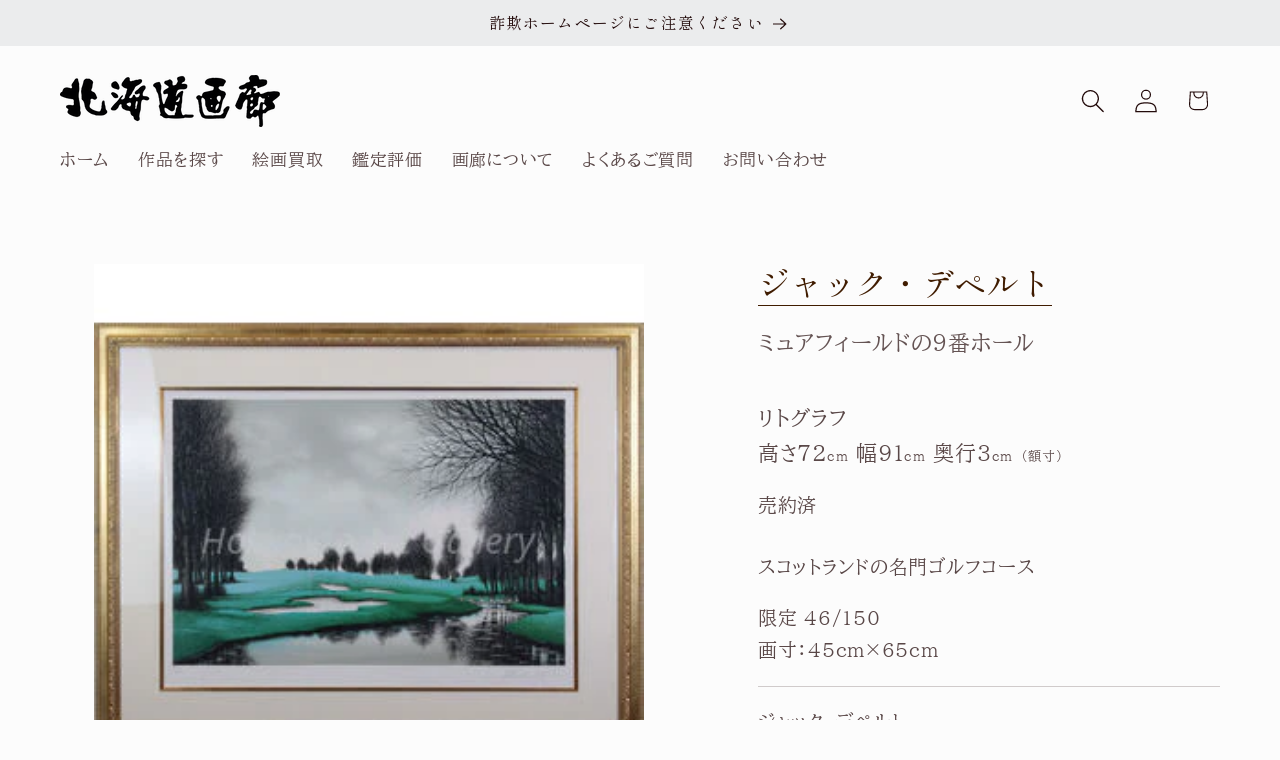

--- FILE ---
content_type: text/html; charset=utf-8
request_url: https://hokkaidogarou.co.jp/products/%E3%83%9F%E3%83%A5%E3%82%A2%E3%83%95%E3%82%A3%E3%83%BC%E3%83%AB%E3%83%89%E3%81%AE9%E7%95%AA%E3%83%9B%E3%83%BC%E3%83%AB
body_size: 22094
content:
<!doctype html>
<html class="js" lang="ja">
  <head>
    <meta charset="utf-8">
    <meta http-equiv="X-UA-Compatible" content="IE=edge">
    <meta name="viewport" content="width=device-width,initial-scale=1">
    <meta name="theme-color" content="">
    <link rel="canonical" href="https://hokkaidogarou.co.jp/products/%e3%83%9f%e3%83%a5%e3%82%a2%e3%83%95%e3%82%a3%e3%83%bc%e3%83%ab%e3%83%89%e3%81%ae9%e7%95%aa%e3%83%9b%e3%83%bc%e3%83%ab"><link rel="icon" type="image/png" href="//hokkaidogarou.co.jp/cdn/shop/files/favicon_12866885-188d-42b0-b2bc-73b61f82e7df.png?crop=center&height=32&v=1699517863&width=32"><link rel="preconnect" href="https://fonts.shopifycdn.com" crossorigin><title>
      ジャック・デペルト『ミュアフィールドの9番ホール』
 &ndash; 北海道画廊</title>

    
      <meta name="description" content="スコットランドの名門ゴルフコース限定 46/150画寸：45cm×65cmジャック・デペルトJacques Deperthes1936 フランス、シューレンヌ生まれ、サント・エティエンヌ国立芸術大学とジュネーブ装飾美術学校で学ぶ1960 ジュネーブのユニオン・ド・バンク・スイスの壁画制作1961 ジュネーブ、パリ、ロンドン、シカゴ、東京などで個展開催／国際的に作家活動を展開する1965 フランス政府給費留学生としてイタリアに滞在1976 東京・大阪にて個展1984 11月、ビジョンヌーベルの招きで来日1986 二度目の来日＜特徴＞黒を基調としたデリケートな描線と整然としたコンポジション、落ち着いた色調の清麗な画面には、静寂さと孤独感">
    

    

<meta property="og:site_name" content="北海道画廊">
<meta property="og:url" content="https://hokkaidogarou.co.jp/products/%e3%83%9f%e3%83%a5%e3%82%a2%e3%83%95%e3%82%a3%e3%83%bc%e3%83%ab%e3%83%89%e3%81%ae9%e7%95%aa%e3%83%9b%e3%83%bc%e3%83%ab">
<meta property="og:title" content="ジャック・デペルト『ミュアフィールドの9番ホール』">
<meta property="og:type" content="product">
<meta property="og:description" content="スコットランドの名門ゴルフコース限定 46/150画寸：45cm×65cmジャック・デペルトJacques Deperthes1936 フランス、シューレンヌ生まれ、サント・エティエンヌ国立芸術大学とジュネーブ装飾美術学校で学ぶ1960 ジュネーブのユニオン・ド・バンク・スイスの壁画制作1961 ジュネーブ、パリ、ロンドン、シカゴ、東京などで個展開催／国際的に作家活動を展開する1965 フランス政府給費留学生としてイタリアに滞在1976 東京・大阪にて個展1984 11月、ビジョンヌーベルの招きで来日1986 二度目の来日＜特徴＞黒を基調としたデリケートな描線と整然としたコンポジション、落ち着いた色調の清麗な画面には、静寂さと孤独感"><meta property="og:image" content="http://hokkaidogarou.co.jp/cdn/shop/files/compressed______9.jpg?v=1757566133">
  <meta property="og:image:secure_url" content="https://hokkaidogarou.co.jp/cdn/shop/files/compressed______9.jpg?v=1757566133">
  <meta property="og:image:width" content="300">
  <meta property="og:image:height" content="300"><meta property="og:price:amount" content="0">
  <meta property="og:price:currency" content="JPY"><meta name="twitter:card" content="summary_large_image">
<meta name="twitter:title" content="ジャック・デペルト『ミュアフィールドの9番ホール』">
<meta name="twitter:description" content="スコットランドの名門ゴルフコース限定 46/150画寸：45cm×65cmジャック・デペルトJacques Deperthes1936 フランス、シューレンヌ生まれ、サント・エティエンヌ国立芸術大学とジュネーブ装飾美術学校で学ぶ1960 ジュネーブのユニオン・ド・バンク・スイスの壁画制作1961 ジュネーブ、パリ、ロンドン、シカゴ、東京などで個展開催／国際的に作家活動を展開する1965 フランス政府給費留学生としてイタリアに滞在1976 東京・大阪にて個展1984 11月、ビジョンヌーベルの招きで来日1986 二度目の来日＜特徴＞黒を基調としたデリケートな描線と整然としたコンポジション、落ち着いた色調の清麗な画面には、静寂さと孤独感">


    <script src="//hokkaidogarou.co.jp/cdn/shop/t/27/assets/constants.js?v=132983761750457495441753319334" defer="defer"></script>
    <script src="//hokkaidogarou.co.jp/cdn/shop/t/27/assets/pubsub.js?v=25310214064522200911753319335" defer="defer"></script>
    <script src="//hokkaidogarou.co.jp/cdn/shop/t/27/assets/global.js?v=7301445359237545521753319334" defer="defer"></script>
    <script src="//hokkaidogarou.co.jp/cdn/shop/t/27/assets/details-disclosure.js?v=13653116266235556501753319334" defer="defer"></script>
    <script src="//hokkaidogarou.co.jp/cdn/shop/t/27/assets/details-modal.js?v=25581673532751508451753319334" defer="defer"></script>
    <script src="//hokkaidogarou.co.jp/cdn/shop/t/27/assets/search-form.js?v=133129549252120666541753319335" defer="defer"></script><script src="//hokkaidogarou.co.jp/cdn/shop/t/27/assets/animations.js?v=88693664871331136111753319334" defer="defer"></script><script>window.performance && window.performance.mark && window.performance.mark('shopify.content_for_header.start');</script><meta name="google-site-verification" content="Ew9ECJu6NirzrslDsDmiXEEWYZseZpUh9SIlGiVMUmU">
<meta name="google-site-verification" content="RIM1tJgqcEV4KXpiWHXe0z-XA3ybSYHmZ0PbEGy3KK0">
<meta id="shopify-digital-wallet" name="shopify-digital-wallet" content="/64008028403/digital_wallets/dialog">
<meta name="shopify-checkout-api-token" content="fe6ec5a1c27d03bc847164ecdc071e21">
<link rel="alternate" type="application/json+oembed" href="https://hokkaidogarou.co.jp/products/%e3%83%9f%e3%83%a5%e3%82%a2%e3%83%95%e3%82%a3%e3%83%bc%e3%83%ab%e3%83%89%e3%81%ae9%e7%95%aa%e3%83%9b%e3%83%bc%e3%83%ab.oembed">
<script async="async" src="/checkouts/internal/preloads.js?locale=ja-JP"></script>
<script id="apple-pay-shop-capabilities" type="application/json">{"shopId":64008028403,"countryCode":"JP","currencyCode":"JPY","merchantCapabilities":["supports3DS"],"merchantId":"gid:\/\/shopify\/Shop\/64008028403","merchantName":"北海道画廊","requiredBillingContactFields":["postalAddress","email","phone"],"requiredShippingContactFields":["postalAddress","email","phone"],"shippingType":"shipping","supportedNetworks":["visa","masterCard","amex","jcb","discover"],"total":{"type":"pending","label":"北海道画廊","amount":"1.00"},"shopifyPaymentsEnabled":true,"supportsSubscriptions":true}</script>
<script id="shopify-features" type="application/json">{"accessToken":"fe6ec5a1c27d03bc847164ecdc071e21","betas":["rich-media-storefront-analytics"],"domain":"hokkaidogarou.co.jp","predictiveSearch":false,"shopId":64008028403,"locale":"ja"}</script>
<script>var Shopify = Shopify || {};
Shopify.shop = "hokkaidogarou.myshopify.com";
Shopify.locale = "ja";
Shopify.currency = {"active":"JPY","rate":"1.0"};
Shopify.country = "JP";
Shopify.theme = {"name":"Studio 15.4.0","id":152872780019,"schema_name":"Studio","schema_version":"15.4.0","theme_store_id":1431,"role":"main"};
Shopify.theme.handle = "null";
Shopify.theme.style = {"id":null,"handle":null};
Shopify.cdnHost = "hokkaidogarou.co.jp/cdn";
Shopify.routes = Shopify.routes || {};
Shopify.routes.root = "/";</script>
<script type="module">!function(o){(o.Shopify=o.Shopify||{}).modules=!0}(window);</script>
<script>!function(o){function n(){var o=[];function n(){o.push(Array.prototype.slice.apply(arguments))}return n.q=o,n}var t=o.Shopify=o.Shopify||{};t.loadFeatures=n(),t.autoloadFeatures=n()}(window);</script>
<script id="shop-js-analytics" type="application/json">{"pageType":"product"}</script>
<script defer="defer" async type="module" src="//hokkaidogarou.co.jp/cdn/shopifycloud/shop-js/modules/v2/client.init-shop-cart-sync_0MstufBG.ja.esm.js"></script>
<script defer="defer" async type="module" src="//hokkaidogarou.co.jp/cdn/shopifycloud/shop-js/modules/v2/chunk.common_jll-23Z1.esm.js"></script>
<script defer="defer" async type="module" src="//hokkaidogarou.co.jp/cdn/shopifycloud/shop-js/modules/v2/chunk.modal_HXih6-AF.esm.js"></script>
<script type="module">
  await import("//hokkaidogarou.co.jp/cdn/shopifycloud/shop-js/modules/v2/client.init-shop-cart-sync_0MstufBG.ja.esm.js");
await import("//hokkaidogarou.co.jp/cdn/shopifycloud/shop-js/modules/v2/chunk.common_jll-23Z1.esm.js");
await import("//hokkaidogarou.co.jp/cdn/shopifycloud/shop-js/modules/v2/chunk.modal_HXih6-AF.esm.js");

  window.Shopify.SignInWithShop?.initShopCartSync?.({"fedCMEnabled":true,"windoidEnabled":true});

</script>
<script>(function() {
  var isLoaded = false;
  function asyncLoad() {
    if (isLoaded) return;
    isLoaded = true;
    var urls = ["https:\/\/main-app-production.upsellserverapi.com\/build\/external\/services\/session\/index.js?shop=hokkaidogarou.myshopify.com","https:\/\/searchanise-ef84.kxcdn.com\/widgets\/shopify\/init.js?a=1d4P2a6e4b\u0026shop=hokkaidogarou.myshopify.com"];
    for (var i = 0; i < urls.length; i++) {
      var s = document.createElement('script');
      s.type = 'text/javascript';
      s.async = true;
      s.src = urls[i];
      var x = document.getElementsByTagName('script')[0];
      x.parentNode.insertBefore(s, x);
    }
  };
  if(window.attachEvent) {
    window.attachEvent('onload', asyncLoad);
  } else {
    window.addEventListener('load', asyncLoad, false);
  }
})();</script>
<script id="__st">var __st={"a":64008028403,"offset":32400,"reqid":"cc28224b-42c7-4271-ae93-f742ec510545-1769374669","pageurl":"hokkaidogarou.co.jp\/products\/%E3%83%9F%E3%83%A5%E3%82%A2%E3%83%95%E3%82%A3%E3%83%BC%E3%83%AB%E3%83%89%E3%81%AE9%E7%95%AA%E3%83%9B%E3%83%BC%E3%83%AB","u":"0460211ac5d6","p":"product","rtyp":"product","rid":7998927175923};</script>
<script>window.ShopifyPaypalV4VisibilityTracking = true;</script>
<script id="captcha-bootstrap">!function(){'use strict';const t='contact',e='account',n='new_comment',o=[[t,t],['blogs',n],['comments',n],[t,'customer']],c=[[e,'customer_login'],[e,'guest_login'],[e,'recover_customer_password'],[e,'create_customer']],r=t=>t.map((([t,e])=>`form[action*='/${t}']:not([data-nocaptcha='true']) input[name='form_type'][value='${e}']`)).join(','),a=t=>()=>t?[...document.querySelectorAll(t)].map((t=>t.form)):[];function s(){const t=[...o],e=r(t);return a(e)}const i='password',u='form_key',d=['recaptcha-v3-token','g-recaptcha-response','h-captcha-response',i],f=()=>{try{return window.sessionStorage}catch{return}},m='__shopify_v',_=t=>t.elements[u];function p(t,e,n=!1){try{const o=window.sessionStorage,c=JSON.parse(o.getItem(e)),{data:r}=function(t){const{data:e,action:n}=t;return t[m]||n?{data:e,action:n}:{data:t,action:n}}(c);for(const[e,n]of Object.entries(r))t.elements[e]&&(t.elements[e].value=n);n&&o.removeItem(e)}catch(o){console.error('form repopulation failed',{error:o})}}const l='form_type',E='cptcha';function T(t){t.dataset[E]=!0}const w=window,h=w.document,L='Shopify',v='ce_forms',y='captcha';let A=!1;((t,e)=>{const n=(g='f06e6c50-85a8-45c8-87d0-21a2b65856fe',I='https://cdn.shopify.com/shopifycloud/storefront-forms-hcaptcha/ce_storefront_forms_captcha_hcaptcha.v1.5.2.iife.js',D={infoText:'hCaptchaによる保護',privacyText:'プライバシー',termsText:'利用規約'},(t,e,n)=>{const o=w[L][v],c=o.bindForm;if(c)return c(t,g,e,D).then(n);var r;o.q.push([[t,g,e,D],n]),r=I,A||(h.body.append(Object.assign(h.createElement('script'),{id:'captcha-provider',async:!0,src:r})),A=!0)});var g,I,D;w[L]=w[L]||{},w[L][v]=w[L][v]||{},w[L][v].q=[],w[L][y]=w[L][y]||{},w[L][y].protect=function(t,e){n(t,void 0,e),T(t)},Object.freeze(w[L][y]),function(t,e,n,w,h,L){const[v,y,A,g]=function(t,e,n){const i=e?o:[],u=t?c:[],d=[...i,...u],f=r(d),m=r(i),_=r(d.filter((([t,e])=>n.includes(e))));return[a(f),a(m),a(_),s()]}(w,h,L),I=t=>{const e=t.target;return e instanceof HTMLFormElement?e:e&&e.form},D=t=>v().includes(t);t.addEventListener('submit',(t=>{const e=I(t);if(!e)return;const n=D(e)&&!e.dataset.hcaptchaBound&&!e.dataset.recaptchaBound,o=_(e),c=g().includes(e)&&(!o||!o.value);(n||c)&&t.preventDefault(),c&&!n&&(function(t){try{if(!f())return;!function(t){const e=f();if(!e)return;const n=_(t);if(!n)return;const o=n.value;o&&e.removeItem(o)}(t);const e=Array.from(Array(32),(()=>Math.random().toString(36)[2])).join('');!function(t,e){_(t)||t.append(Object.assign(document.createElement('input'),{type:'hidden',name:u})),t.elements[u].value=e}(t,e),function(t,e){const n=f();if(!n)return;const o=[...t.querySelectorAll(`input[type='${i}']`)].map((({name:t})=>t)),c=[...d,...o],r={};for(const[a,s]of new FormData(t).entries())c.includes(a)||(r[a]=s);n.setItem(e,JSON.stringify({[m]:1,action:t.action,data:r}))}(t,e)}catch(e){console.error('failed to persist form',e)}}(e),e.submit())}));const S=(t,e)=>{t&&!t.dataset[E]&&(n(t,e.some((e=>e===t))),T(t))};for(const o of['focusin','change'])t.addEventListener(o,(t=>{const e=I(t);D(e)&&S(e,y())}));const B=e.get('form_key'),M=e.get(l),P=B&&M;t.addEventListener('DOMContentLoaded',(()=>{const t=y();if(P)for(const e of t)e.elements[l].value===M&&p(e,B);[...new Set([...A(),...v().filter((t=>'true'===t.dataset.shopifyCaptcha))])].forEach((e=>S(e,t)))}))}(h,new URLSearchParams(w.location.search),n,t,e,['guest_login'])})(!0,!0)}();</script>
<script integrity="sha256-4kQ18oKyAcykRKYeNunJcIwy7WH5gtpwJnB7kiuLZ1E=" data-source-attribution="shopify.loadfeatures" defer="defer" src="//hokkaidogarou.co.jp/cdn/shopifycloud/storefront/assets/storefront/load_feature-a0a9edcb.js" crossorigin="anonymous"></script>
<script data-source-attribution="shopify.dynamic_checkout.dynamic.init">var Shopify=Shopify||{};Shopify.PaymentButton=Shopify.PaymentButton||{isStorefrontPortableWallets:!0,init:function(){window.Shopify.PaymentButton.init=function(){};var t=document.createElement("script");t.src="https://hokkaidogarou.co.jp/cdn/shopifycloud/portable-wallets/latest/portable-wallets.ja.js",t.type="module",document.head.appendChild(t)}};
</script>
<script data-source-attribution="shopify.dynamic_checkout.buyer_consent">
  function portableWalletsHideBuyerConsent(e){var t=document.getElementById("shopify-buyer-consent"),n=document.getElementById("shopify-subscription-policy-button");t&&n&&(t.classList.add("hidden"),t.setAttribute("aria-hidden","true"),n.removeEventListener("click",e))}function portableWalletsShowBuyerConsent(e){var t=document.getElementById("shopify-buyer-consent"),n=document.getElementById("shopify-subscription-policy-button");t&&n&&(t.classList.remove("hidden"),t.removeAttribute("aria-hidden"),n.addEventListener("click",e))}window.Shopify?.PaymentButton&&(window.Shopify.PaymentButton.hideBuyerConsent=portableWalletsHideBuyerConsent,window.Shopify.PaymentButton.showBuyerConsent=portableWalletsShowBuyerConsent);
</script>
<script data-source-attribution="shopify.dynamic_checkout.cart.bootstrap">document.addEventListener("DOMContentLoaded",(function(){function t(){return document.querySelector("shopify-accelerated-checkout-cart, shopify-accelerated-checkout")}if(t())Shopify.PaymentButton.init();else{new MutationObserver((function(e,n){t()&&(Shopify.PaymentButton.init(),n.disconnect())})).observe(document.body,{childList:!0,subtree:!0})}}));
</script>
<link id="shopify-accelerated-checkout-styles" rel="stylesheet" media="screen" href="https://hokkaidogarou.co.jp/cdn/shopifycloud/portable-wallets/latest/accelerated-checkout-backwards-compat.css" crossorigin="anonymous">
<style id="shopify-accelerated-checkout-cart">
        #shopify-buyer-consent {
  margin-top: 1em;
  display: inline-block;
  width: 100%;
}

#shopify-buyer-consent.hidden {
  display: none;
}

#shopify-subscription-policy-button {
  background: none;
  border: none;
  padding: 0;
  text-decoration: underline;
  font-size: inherit;
  cursor: pointer;
}

#shopify-subscription-policy-button::before {
  box-shadow: none;
}

      </style>
<script id="sections-script" data-sections="header" defer="defer" src="//hokkaidogarou.co.jp/cdn/shop/t/27/compiled_assets/scripts.js?v=4400"></script>
<script>window.performance && window.performance.mark && window.performance.mark('shopify.content_for_header.end');</script>


    <style data-shopify>
      @font-face {
  font-family: "BIZ UDPMincho";
  font-weight: 400;
  font-style: normal;
  font-display: swap;
  src: url("//hokkaidogarou.co.jp/cdn/fonts/biz_udpmincho/bizudpmincho_n4.79a62a5c191b98e3486fc66abb7da2560de6e890.woff2") format("woff2"),
       url("//hokkaidogarou.co.jp/cdn/fonts/biz_udpmincho/bizudpmincho_n4.623a09005cf99e7b145f16b15e89cc9848cfa309.woff") format("woff");
}

      @font-face {
  font-family: "BIZ UDPMincho";
  font-weight: 700;
  font-style: normal;
  font-display: swap;
  src: url("//hokkaidogarou.co.jp/cdn/fonts/biz_udpmincho/bizudpmincho_n7.b27c0975c67f5b03e3316ae384334e413840570a.woff2") format("woff2"),
       url("//hokkaidogarou.co.jp/cdn/fonts/biz_udpmincho/bizudpmincho_n7.aa824e232ee3c026b60b3ef7636f53cb2f335de9.woff") format("woff");
}

      
      
      @font-face {
  font-family: "Shippori Mincho";
  font-weight: 400;
  font-style: normal;
  font-display: swap;
  src: url("//hokkaidogarou.co.jp/cdn/fonts/shippori_mincho/shipporimincho_n4.84f8b7ceff7f95df65cde9ab1ed190e83a4f5b7e.woff2") format("woff2"),
       url("//hokkaidogarou.co.jp/cdn/fonts/shippori_mincho/shipporimincho_n4.2a4eff622a8c9fcdc3c2b98b39815a9acc98b084.woff") format("woff");
}


      
        :root,
        .color-background-1 {
          --color-background: 252,252,252;
        
          --gradient-background: #fcfcfc;
        

        

        --color-foreground: 35,11,11;
        --color-background-contrast: 188,188,188;
        --color-shadow: 37,37,37;
        --color-button: 35,11,11;
        --color-button-text: 252,252,252;
        --color-secondary-button: 252,252,252;
        --color-secondary-button-text: 35,11,11;
        --color-link: 35,11,11;
        --color-badge-foreground: 35,11,11;
        --color-badge-background: 252,252,252;
        --color-badge-border: 35,11,11;
        --payment-terms-background-color: rgb(252 252 252);
      }
      
        
        .color-background-2 {
          --color-background: 235,236,237;
        
          --gradient-background: #ebeced;
        

        

        --color-foreground: 35,11,11;
        --color-background-contrast: 168,172,177;
        --color-shadow: 37,37,37;
        --color-button: 35,11,11;
        --color-button-text: 235,236,237;
        --color-secondary-button: 235,236,237;
        --color-secondary-button-text: 35,11,11;
        --color-link: 35,11,11;
        --color-badge-foreground: 35,11,11;
        --color-badge-background: 235,236,237;
        --color-badge-border: 35,11,11;
        --payment-terms-background-color: rgb(235 236 237);
      }
      
        
        .color-inverse {
          --color-background: 126,81,44;
        
          --gradient-background: #7e512c;
        

        

        --color-foreground: 252,252,252;
        --color-background-contrast: 32,20,11;
        --color-shadow: 35,11,11;
        --color-button: 252,252,252;
        --color-button-text: 126,81,44;
        --color-secondary-button: 126,81,44;
        --color-secondary-button-text: 252,252,252;
        --color-link: 252,252,252;
        --color-badge-foreground: 252,252,252;
        --color-badge-background: 126,81,44;
        --color-badge-border: 252,252,252;
        --payment-terms-background-color: rgb(126 81 44);
      }
      
        
        .color-accent-1 {
          --color-background: 64,28,0;
        
          --gradient-background: #401c00;
        

        

        --color-foreground: 252,252,252;
        --color-background-contrast: 90,39,0;
        --color-shadow: 37,37,37;
        --color-button: 252,252,252;
        --color-button-text: 64,28,0;
        --color-secondary-button: 64,28,0;
        --color-secondary-button-text: 252,252,252;
        --color-link: 252,252,252;
        --color-badge-foreground: 252,252,252;
        --color-badge-background: 64,28,0;
        --color-badge-border: 252,252,252;
        --payment-terms-background-color: rgb(64 28 0);
      }
      
        
        .color-accent-2 {
          --color-background: 32,16,0;
        
          --gradient-background: #201000;
        

        

        --color-foreground: 252,252,252;
        --color-background-contrast: 255,144,32;
        --color-shadow: 126,81,44;
        --color-button: 252,252,252;
        --color-button-text: 32,16,0;
        --color-secondary-button: 32,16,0;
        --color-secondary-button-text: 252,252,252;
        --color-link: 252,252,252;
        --color-badge-foreground: 252,252,252;
        --color-badge-background: 32,16,0;
        --color-badge-border: 252,252,252;
        --payment-terms-background-color: rgb(32 16 0);
      }
      

      body, .color-background-1, .color-background-2, .color-inverse, .color-accent-1, .color-accent-2 {
        color: rgba(var(--color-foreground), 0.75);
        background-color: rgb(var(--color-background));
      }

      :root {
        --font-body-family: "BIZ UDPMincho", serif;
        --font-body-style: normal;
        --font-body-weight: 400;
        --font-body-weight-bold: 700;

        --font-heading-family: "Shippori Mincho", serif;
        --font-heading-style: normal;
        --font-heading-weight: 400;

        --font-body-scale: 1.2;
        --font-heading-scale: 1.0;

        --media-padding: px;
        --media-border-opacity: 0.1;
        --media-border-width: 0px;
        --media-radius: 0px;
        --media-shadow-opacity: 0.0;
        --media-shadow-horizontal-offset: 0px;
        --media-shadow-vertical-offset: 4px;
        --media-shadow-blur-radius: 5px;
        --media-shadow-visible: 0;

        --page-width: 120rem;
        --page-width-margin: 0rem;

        --product-card-image-padding: 0.0rem;
        --product-card-corner-radius: 0.0rem;
        --product-card-text-alignment: center;
        --product-card-border-width: 0.0rem;
        --product-card-border-opacity: 0.1;
        --product-card-shadow-opacity: 0.0;
        --product-card-shadow-visible: 0;
        --product-card-shadow-horizontal-offset: 0.0rem;
        --product-card-shadow-vertical-offset: 0.4rem;
        --product-card-shadow-blur-radius: 0.5rem;

        --collection-card-image-padding: 0.0rem;
        --collection-card-corner-radius: 0.0rem;
        --collection-card-text-alignment: center;
        --collection-card-border-width: 0.0rem;
        --collection-card-border-opacity: 0.1;
        --collection-card-shadow-opacity: 0.0;
        --collection-card-shadow-visible: 0;
        --collection-card-shadow-horizontal-offset: 0.0rem;
        --collection-card-shadow-vertical-offset: 0.4rem;
        --collection-card-shadow-blur-radius: 0.5rem;

        --blog-card-image-padding: 0.0rem;
        --blog-card-corner-radius: 0.0rem;
        --blog-card-text-alignment: center;
        --blog-card-border-width: 0.0rem;
        --blog-card-border-opacity: 0.1;
        --blog-card-shadow-opacity: 0.0;
        --blog-card-shadow-visible: 0;
        --blog-card-shadow-horizontal-offset: 0.0rem;
        --blog-card-shadow-vertical-offset: 0.4rem;
        --blog-card-shadow-blur-radius: 0.5rem;

        --badge-corner-radius: 4.0rem;

        --popup-border-width: 0px;
        --popup-border-opacity: 0.1;
        --popup-corner-radius: 0px;
        --popup-shadow-opacity: 0.1;
        --popup-shadow-horizontal-offset: 6px;
        --popup-shadow-vertical-offset: 6px;
        --popup-shadow-blur-radius: 25px;

        --drawer-border-width: 1px;
        --drawer-border-opacity: 0.1;
        --drawer-shadow-opacity: 0.0;
        --drawer-shadow-horizontal-offset: 0px;
        --drawer-shadow-vertical-offset: 4px;
        --drawer-shadow-blur-radius: 5px;

        --spacing-sections-desktop: 0px;
        --spacing-sections-mobile: 0px;

        --grid-desktop-vertical-spacing: 40px;
        --grid-desktop-horizontal-spacing: 40px;
        --grid-mobile-vertical-spacing: 20px;
        --grid-mobile-horizontal-spacing: 20px;

        --text-boxes-border-opacity: 0.1;
        --text-boxes-border-width: 0px;
        --text-boxes-radius: 0px;
        --text-boxes-shadow-opacity: 0.0;
        --text-boxes-shadow-visible: 0;
        --text-boxes-shadow-horizontal-offset: 0px;
        --text-boxes-shadow-vertical-offset: 4px;
        --text-boxes-shadow-blur-radius: 5px;

        --buttons-radius: 40px;
        --buttons-radius-outset: 41px;
        --buttons-border-width: 1px;
        --buttons-border-opacity: 1.0;
        --buttons-shadow-opacity: 0.1;
        --buttons-shadow-visible: 1;
        --buttons-shadow-horizontal-offset: 2px;
        --buttons-shadow-vertical-offset: 2px;
        --buttons-shadow-blur-radius: 5px;
        --buttons-border-offset: 0.3px;

        --inputs-radius: 2px;
        --inputs-border-width: 1px;
        --inputs-border-opacity: 0.15;
        --inputs-shadow-opacity: 0.05;
        --inputs-shadow-horizontal-offset: 2px;
        --inputs-margin-offset: 2px;
        --inputs-shadow-vertical-offset: 2px;
        --inputs-shadow-blur-radius: 5px;
        --inputs-radius-outset: 3px;

        --variant-pills-radius: 40px;
        --variant-pills-border-width: 1px;
        --variant-pills-border-opacity: 0.55;
        --variant-pills-shadow-opacity: 0.0;
        --variant-pills-shadow-horizontal-offset: 0px;
        --variant-pills-shadow-vertical-offset: 4px;
        --variant-pills-shadow-blur-radius: 5px;
      }

      *,
      *::before,
      *::after {
        box-sizing: inherit;
      }

      html {
        box-sizing: border-box;
        font-size: calc(var(--font-body-scale) * 62.5%);
        height: 100%;
      }

      body {
        display: grid;
        grid-template-rows: auto auto 1fr auto;
        grid-template-columns: 100%;
        min-height: 100%;
        margin: 0;
        font-size: 1.5rem;
        letter-spacing: 0.06rem;
        line-height: calc(1 + 0.8 / var(--font-body-scale));
        font-family: var(--font-body-family);
        font-style: var(--font-body-style);
        font-weight: var(--font-body-weight);
      }

      @media screen and (min-width: 750px) {
        body {
          font-size: 1.6rem;
        }
      }
    </style>

    <link href="//hokkaidogarou.co.jp/cdn/shop/t/27/assets/base.css?v=159841507637079171801753319334" rel="stylesheet" type="text/css" media="all" />
    <link rel="stylesheet" href="//hokkaidogarou.co.jp/cdn/shop/t/27/assets/component-cart-items.css?v=13033300910818915211753319334" media="print" onload="this.media='all'">
      <link rel="preload" as="font" href="//hokkaidogarou.co.jp/cdn/fonts/biz_udpmincho/bizudpmincho_n4.79a62a5c191b98e3486fc66abb7da2560de6e890.woff2" type="font/woff2" crossorigin>
      

      <link rel="preload" as="font" href="//hokkaidogarou.co.jp/cdn/fonts/shippori_mincho/shipporimincho_n4.84f8b7ceff7f95df65cde9ab1ed190e83a4f5b7e.woff2" type="font/woff2" crossorigin>
      
<link href="//hokkaidogarou.co.jp/cdn/shop/t/27/assets/component-localization-form.css?v=170315343355214948141753319334" rel="stylesheet" type="text/css" media="all" />
      <script src="//hokkaidogarou.co.jp/cdn/shop/t/27/assets/localization-form.js?v=144176611646395275351753319335" defer="defer"></script><link
        rel="stylesheet"
        href="//hokkaidogarou.co.jp/cdn/shop/t/27/assets/component-predictive-search.css?v=118923337488134913561753319334"
        media="print"
        onload="this.media='all'"
      ><script>
      if (Shopify.designMode) {
        document.documentElement.classList.add('shopify-design-mode');
      }
    </script>




  <script src="https://cdn.shopify.com/extensions/019b028f-28ff-7749-a366-850309efa455/root-148/assets/upsell-cross-sell.js" type="text/javascript" defer="defer"></script>
<script src="https://cdn.shopify.com/extensions/019b028f-28ff-7749-a366-850309efa455/root-148/assets/scroll-to-top-button.js" type="text/javascript" defer="defer"></script>
<link href="https://monorail-edge.shopifysvc.com" rel="dns-prefetch">
<script>(function(){if ("sendBeacon" in navigator && "performance" in window) {try {var session_token_from_headers = performance.getEntriesByType('navigation')[0].serverTiming.find(x => x.name == '_s').description;} catch {var session_token_from_headers = undefined;}var session_cookie_matches = document.cookie.match(/_shopify_s=([^;]*)/);var session_token_from_cookie = session_cookie_matches && session_cookie_matches.length === 2 ? session_cookie_matches[1] : "";var session_token = session_token_from_headers || session_token_from_cookie || "";function handle_abandonment_event(e) {var entries = performance.getEntries().filter(function(entry) {return /monorail-edge.shopifysvc.com/.test(entry.name);});if (!window.abandonment_tracked && entries.length === 0) {window.abandonment_tracked = true;var currentMs = Date.now();var navigation_start = performance.timing.navigationStart;var payload = {shop_id: 64008028403,url: window.location.href,navigation_start,duration: currentMs - navigation_start,session_token,page_type: "product"};window.navigator.sendBeacon("https://monorail-edge.shopifysvc.com/v1/produce", JSON.stringify({schema_id: "online_store_buyer_site_abandonment/1.1",payload: payload,metadata: {event_created_at_ms: currentMs,event_sent_at_ms: currentMs}}));}}window.addEventListener('pagehide', handle_abandonment_event);}}());</script>
<script id="web-pixels-manager-setup">(function e(e,d,r,n,o){if(void 0===o&&(o={}),!Boolean(null===(a=null===(i=window.Shopify)||void 0===i?void 0:i.analytics)||void 0===a?void 0:a.replayQueue)){var i,a;window.Shopify=window.Shopify||{};var t=window.Shopify;t.analytics=t.analytics||{};var s=t.analytics;s.replayQueue=[],s.publish=function(e,d,r){return s.replayQueue.push([e,d,r]),!0};try{self.performance.mark("wpm:start")}catch(e){}var l=function(){var e={modern:/Edge?\/(1{2}[4-9]|1[2-9]\d|[2-9]\d{2}|\d{4,})\.\d+(\.\d+|)|Firefox\/(1{2}[4-9]|1[2-9]\d|[2-9]\d{2}|\d{4,})\.\d+(\.\d+|)|Chrom(ium|e)\/(9{2}|\d{3,})\.\d+(\.\d+|)|(Maci|X1{2}).+ Version\/(15\.\d+|(1[6-9]|[2-9]\d|\d{3,})\.\d+)([,.]\d+|)( \(\w+\)|)( Mobile\/\w+|) Safari\/|Chrome.+OPR\/(9{2}|\d{3,})\.\d+\.\d+|(CPU[ +]OS|iPhone[ +]OS|CPU[ +]iPhone|CPU IPhone OS|CPU iPad OS)[ +]+(15[._]\d+|(1[6-9]|[2-9]\d|\d{3,})[._]\d+)([._]\d+|)|Android:?[ /-](13[3-9]|1[4-9]\d|[2-9]\d{2}|\d{4,})(\.\d+|)(\.\d+|)|Android.+Firefox\/(13[5-9]|1[4-9]\d|[2-9]\d{2}|\d{4,})\.\d+(\.\d+|)|Android.+Chrom(ium|e)\/(13[3-9]|1[4-9]\d|[2-9]\d{2}|\d{4,})\.\d+(\.\d+|)|SamsungBrowser\/([2-9]\d|\d{3,})\.\d+/,legacy:/Edge?\/(1[6-9]|[2-9]\d|\d{3,})\.\d+(\.\d+|)|Firefox\/(5[4-9]|[6-9]\d|\d{3,})\.\d+(\.\d+|)|Chrom(ium|e)\/(5[1-9]|[6-9]\d|\d{3,})\.\d+(\.\d+|)([\d.]+$|.*Safari\/(?![\d.]+ Edge\/[\d.]+$))|(Maci|X1{2}).+ Version\/(10\.\d+|(1[1-9]|[2-9]\d|\d{3,})\.\d+)([,.]\d+|)( \(\w+\)|)( Mobile\/\w+|) Safari\/|Chrome.+OPR\/(3[89]|[4-9]\d|\d{3,})\.\d+\.\d+|(CPU[ +]OS|iPhone[ +]OS|CPU[ +]iPhone|CPU IPhone OS|CPU iPad OS)[ +]+(10[._]\d+|(1[1-9]|[2-9]\d|\d{3,})[._]\d+)([._]\d+|)|Android:?[ /-](13[3-9]|1[4-9]\d|[2-9]\d{2}|\d{4,})(\.\d+|)(\.\d+|)|Mobile Safari.+OPR\/([89]\d|\d{3,})\.\d+\.\d+|Android.+Firefox\/(13[5-9]|1[4-9]\d|[2-9]\d{2}|\d{4,})\.\d+(\.\d+|)|Android.+Chrom(ium|e)\/(13[3-9]|1[4-9]\d|[2-9]\d{2}|\d{4,})\.\d+(\.\d+|)|Android.+(UC? ?Browser|UCWEB|U3)[ /]?(15\.([5-9]|\d{2,})|(1[6-9]|[2-9]\d|\d{3,})\.\d+)\.\d+|SamsungBrowser\/(5\.\d+|([6-9]|\d{2,})\.\d+)|Android.+MQ{2}Browser\/(14(\.(9|\d{2,})|)|(1[5-9]|[2-9]\d|\d{3,})(\.\d+|))(\.\d+|)|K[Aa][Ii]OS\/(3\.\d+|([4-9]|\d{2,})\.\d+)(\.\d+|)/},d=e.modern,r=e.legacy,n=navigator.userAgent;return n.match(d)?"modern":n.match(r)?"legacy":"unknown"}(),u="modern"===l?"modern":"legacy",c=(null!=n?n:{modern:"",legacy:""})[u],f=function(e){return[e.baseUrl,"/wpm","/b",e.hashVersion,"modern"===e.buildTarget?"m":"l",".js"].join("")}({baseUrl:d,hashVersion:r,buildTarget:u}),m=function(e){var d=e.version,r=e.bundleTarget,n=e.surface,o=e.pageUrl,i=e.monorailEndpoint;return{emit:function(e){var a=e.status,t=e.errorMsg,s=(new Date).getTime(),l=JSON.stringify({metadata:{event_sent_at_ms:s},events:[{schema_id:"web_pixels_manager_load/3.1",payload:{version:d,bundle_target:r,page_url:o,status:a,surface:n,error_msg:t},metadata:{event_created_at_ms:s}}]});if(!i)return console&&console.warn&&console.warn("[Web Pixels Manager] No Monorail endpoint provided, skipping logging."),!1;try{return self.navigator.sendBeacon.bind(self.navigator)(i,l)}catch(e){}var u=new XMLHttpRequest;try{return u.open("POST",i,!0),u.setRequestHeader("Content-Type","text/plain"),u.send(l),!0}catch(e){return console&&console.warn&&console.warn("[Web Pixels Manager] Got an unhandled error while logging to Monorail."),!1}}}}({version:r,bundleTarget:l,surface:e.surface,pageUrl:self.location.href,monorailEndpoint:e.monorailEndpoint});try{o.browserTarget=l,function(e){var d=e.src,r=e.async,n=void 0===r||r,o=e.onload,i=e.onerror,a=e.sri,t=e.scriptDataAttributes,s=void 0===t?{}:t,l=document.createElement("script"),u=document.querySelector("head"),c=document.querySelector("body");if(l.async=n,l.src=d,a&&(l.integrity=a,l.crossOrigin="anonymous"),s)for(var f in s)if(Object.prototype.hasOwnProperty.call(s,f))try{l.dataset[f]=s[f]}catch(e){}if(o&&l.addEventListener("load",o),i&&l.addEventListener("error",i),u)u.appendChild(l);else{if(!c)throw new Error("Did not find a head or body element to append the script");c.appendChild(l)}}({src:f,async:!0,onload:function(){if(!function(){var e,d;return Boolean(null===(d=null===(e=window.Shopify)||void 0===e?void 0:e.analytics)||void 0===d?void 0:d.initialized)}()){var d=window.webPixelsManager.init(e)||void 0;if(d){var r=window.Shopify.analytics;r.replayQueue.forEach((function(e){var r=e[0],n=e[1],o=e[2];d.publishCustomEvent(r,n,o)})),r.replayQueue=[],r.publish=d.publishCustomEvent,r.visitor=d.visitor,r.initialized=!0}}},onerror:function(){return m.emit({status:"failed",errorMsg:"".concat(f," has failed to load")})},sri:function(e){var d=/^sha384-[A-Za-z0-9+/=]+$/;return"string"==typeof e&&d.test(e)}(c)?c:"",scriptDataAttributes:o}),m.emit({status:"loading"})}catch(e){m.emit({status:"failed",errorMsg:(null==e?void 0:e.message)||"Unknown error"})}}})({shopId: 64008028403,storefrontBaseUrl: "https://hokkaidogarou.co.jp",extensionsBaseUrl: "https://extensions.shopifycdn.com/cdn/shopifycloud/web-pixels-manager",monorailEndpoint: "https://monorail-edge.shopifysvc.com/unstable/produce_batch",surface: "storefront-renderer",enabledBetaFlags: ["2dca8a86"],webPixelsConfigList: [{"id":"507478259","configuration":"{\"config\":\"{\\\"pixel_id\\\":\\\"G-QWP002VB2S\\\",\\\"target_country\\\":\\\"JP\\\",\\\"gtag_events\\\":[{\\\"type\\\":\\\"begin_checkout\\\",\\\"action_label\\\":\\\"G-QWP002VB2S\\\"},{\\\"type\\\":\\\"search\\\",\\\"action_label\\\":\\\"G-QWP002VB2S\\\"},{\\\"type\\\":\\\"view_item\\\",\\\"action_label\\\":[\\\"G-QWP002VB2S\\\",\\\"MC-RJHP3DM98W\\\"]},{\\\"type\\\":\\\"purchase\\\",\\\"action_label\\\":[\\\"G-QWP002VB2S\\\",\\\"MC-RJHP3DM98W\\\"]},{\\\"type\\\":\\\"page_view\\\",\\\"action_label\\\":[\\\"G-QWP002VB2S\\\",\\\"MC-RJHP3DM98W\\\"]},{\\\"type\\\":\\\"add_payment_info\\\",\\\"action_label\\\":\\\"G-QWP002VB2S\\\"},{\\\"type\\\":\\\"add_to_cart\\\",\\\"action_label\\\":\\\"G-QWP002VB2S\\\"}],\\\"enable_monitoring_mode\\\":false}\"}","eventPayloadVersion":"v1","runtimeContext":"OPEN","scriptVersion":"b2a88bafab3e21179ed38636efcd8a93","type":"APP","apiClientId":1780363,"privacyPurposes":[],"dataSharingAdjustments":{"protectedCustomerApprovalScopes":["read_customer_address","read_customer_email","read_customer_name","read_customer_personal_data","read_customer_phone"]}},{"id":"35750131","configuration":"{\"apiKey\":\"1d4P2a6e4b\", \"host\":\"searchserverapi.com\"}","eventPayloadVersion":"v1","runtimeContext":"STRICT","scriptVersion":"5559ea45e47b67d15b30b79e7c6719da","type":"APP","apiClientId":578825,"privacyPurposes":["ANALYTICS"],"dataSharingAdjustments":{"protectedCustomerApprovalScopes":["read_customer_personal_data"]}},{"id":"shopify-app-pixel","configuration":"{}","eventPayloadVersion":"v1","runtimeContext":"STRICT","scriptVersion":"0450","apiClientId":"shopify-pixel","type":"APP","privacyPurposes":["ANALYTICS","MARKETING"]},{"id":"shopify-custom-pixel","eventPayloadVersion":"v1","runtimeContext":"LAX","scriptVersion":"0450","apiClientId":"shopify-pixel","type":"CUSTOM","privacyPurposes":["ANALYTICS","MARKETING"]}],isMerchantRequest: false,initData: {"shop":{"name":"北海道画廊","paymentSettings":{"currencyCode":"JPY"},"myshopifyDomain":"hokkaidogarou.myshopify.com","countryCode":"JP","storefrontUrl":"https:\/\/hokkaidogarou.co.jp"},"customer":null,"cart":null,"checkout":null,"productVariants":[{"price":{"amount":0.0,"currencyCode":"JPY"},"product":{"title":"ミュアフィールドの9番ホール","vendor":"北海道画廊","id":"7998927175923","untranslatedTitle":"ミュアフィールドの9番ホール","url":"\/products\/%E3%83%9F%E3%83%A5%E3%82%A2%E3%83%95%E3%82%A3%E3%83%BC%E3%83%AB%E3%83%89%E3%81%AE9%E7%95%AA%E3%83%9B%E3%83%BC%E3%83%AB","type":"リトグラフ"},"id":"43896006508787","image":{"src":"\/\/hokkaidogarou.co.jp\/cdn\/shop\/files\/compressed______9.jpg?v=1757566133"},"sku":null,"title":"Default Title","untranslatedTitle":"Default Title"}],"purchasingCompany":null},},"https://hokkaidogarou.co.jp/cdn","fcfee988w5aeb613cpc8e4bc33m6693e112",{"modern":"","legacy":""},{"shopId":"64008028403","storefrontBaseUrl":"https:\/\/hokkaidogarou.co.jp","extensionBaseUrl":"https:\/\/extensions.shopifycdn.com\/cdn\/shopifycloud\/web-pixels-manager","surface":"storefront-renderer","enabledBetaFlags":"[\"2dca8a86\"]","isMerchantRequest":"false","hashVersion":"fcfee988w5aeb613cpc8e4bc33m6693e112","publish":"custom","events":"[[\"page_viewed\",{}],[\"product_viewed\",{\"productVariant\":{\"price\":{\"amount\":0.0,\"currencyCode\":\"JPY\"},\"product\":{\"title\":\"ミュアフィールドの9番ホール\",\"vendor\":\"北海道画廊\",\"id\":\"7998927175923\",\"untranslatedTitle\":\"ミュアフィールドの9番ホール\",\"url\":\"\/products\/%E3%83%9F%E3%83%A5%E3%82%A2%E3%83%95%E3%82%A3%E3%83%BC%E3%83%AB%E3%83%89%E3%81%AE9%E7%95%AA%E3%83%9B%E3%83%BC%E3%83%AB\",\"type\":\"リトグラフ\"},\"id\":\"43896006508787\",\"image\":{\"src\":\"\/\/hokkaidogarou.co.jp\/cdn\/shop\/files\/compressed______9.jpg?v=1757566133\"},\"sku\":null,\"title\":\"Default Title\",\"untranslatedTitle\":\"Default Title\"}}]]"});</script><script>
  window.ShopifyAnalytics = window.ShopifyAnalytics || {};
  window.ShopifyAnalytics.meta = window.ShopifyAnalytics.meta || {};
  window.ShopifyAnalytics.meta.currency = 'JPY';
  var meta = {"product":{"id":7998927175923,"gid":"gid:\/\/shopify\/Product\/7998927175923","vendor":"北海道画廊","type":"リトグラフ","handle":"ミュアフィールドの9番ホール","variants":[{"id":43896006508787,"price":0,"name":"ミュアフィールドの9番ホール","public_title":null,"sku":null}],"remote":false},"page":{"pageType":"product","resourceType":"product","resourceId":7998927175923,"requestId":"cc28224b-42c7-4271-ae93-f742ec510545-1769374669"}};
  for (var attr in meta) {
    window.ShopifyAnalytics.meta[attr] = meta[attr];
  }
</script>
<script class="analytics">
  (function () {
    var customDocumentWrite = function(content) {
      var jquery = null;

      if (window.jQuery) {
        jquery = window.jQuery;
      } else if (window.Checkout && window.Checkout.$) {
        jquery = window.Checkout.$;
      }

      if (jquery) {
        jquery('body').append(content);
      }
    };

    var hasLoggedConversion = function(token) {
      if (token) {
        return document.cookie.indexOf('loggedConversion=' + token) !== -1;
      }
      return false;
    }

    var setCookieIfConversion = function(token) {
      if (token) {
        var twoMonthsFromNow = new Date(Date.now());
        twoMonthsFromNow.setMonth(twoMonthsFromNow.getMonth() + 2);

        document.cookie = 'loggedConversion=' + token + '; expires=' + twoMonthsFromNow;
      }
    }

    var trekkie = window.ShopifyAnalytics.lib = window.trekkie = window.trekkie || [];
    if (trekkie.integrations) {
      return;
    }
    trekkie.methods = [
      'identify',
      'page',
      'ready',
      'track',
      'trackForm',
      'trackLink'
    ];
    trekkie.factory = function(method) {
      return function() {
        var args = Array.prototype.slice.call(arguments);
        args.unshift(method);
        trekkie.push(args);
        return trekkie;
      };
    };
    for (var i = 0; i < trekkie.methods.length; i++) {
      var key = trekkie.methods[i];
      trekkie[key] = trekkie.factory(key);
    }
    trekkie.load = function(config) {
      trekkie.config = config || {};
      trekkie.config.initialDocumentCookie = document.cookie;
      var first = document.getElementsByTagName('script')[0];
      var script = document.createElement('script');
      script.type = 'text/javascript';
      script.onerror = function(e) {
        var scriptFallback = document.createElement('script');
        scriptFallback.type = 'text/javascript';
        scriptFallback.onerror = function(error) {
                var Monorail = {
      produce: function produce(monorailDomain, schemaId, payload) {
        var currentMs = new Date().getTime();
        var event = {
          schema_id: schemaId,
          payload: payload,
          metadata: {
            event_created_at_ms: currentMs,
            event_sent_at_ms: currentMs
          }
        };
        return Monorail.sendRequest("https://" + monorailDomain + "/v1/produce", JSON.stringify(event));
      },
      sendRequest: function sendRequest(endpointUrl, payload) {
        // Try the sendBeacon API
        if (window && window.navigator && typeof window.navigator.sendBeacon === 'function' && typeof window.Blob === 'function' && !Monorail.isIos12()) {
          var blobData = new window.Blob([payload], {
            type: 'text/plain'
          });

          if (window.navigator.sendBeacon(endpointUrl, blobData)) {
            return true;
          } // sendBeacon was not successful

        } // XHR beacon

        var xhr = new XMLHttpRequest();

        try {
          xhr.open('POST', endpointUrl);
          xhr.setRequestHeader('Content-Type', 'text/plain');
          xhr.send(payload);
        } catch (e) {
          console.log(e);
        }

        return false;
      },
      isIos12: function isIos12() {
        return window.navigator.userAgent.lastIndexOf('iPhone; CPU iPhone OS 12_') !== -1 || window.navigator.userAgent.lastIndexOf('iPad; CPU OS 12_') !== -1;
      }
    };
    Monorail.produce('monorail-edge.shopifysvc.com',
      'trekkie_storefront_load_errors/1.1',
      {shop_id: 64008028403,
      theme_id: 152872780019,
      app_name: "storefront",
      context_url: window.location.href,
      source_url: "//hokkaidogarou.co.jp/cdn/s/trekkie.storefront.8d95595f799fbf7e1d32231b9a28fd43b70c67d3.min.js"});

        };
        scriptFallback.async = true;
        scriptFallback.src = '//hokkaidogarou.co.jp/cdn/s/trekkie.storefront.8d95595f799fbf7e1d32231b9a28fd43b70c67d3.min.js';
        first.parentNode.insertBefore(scriptFallback, first);
      };
      script.async = true;
      script.src = '//hokkaidogarou.co.jp/cdn/s/trekkie.storefront.8d95595f799fbf7e1d32231b9a28fd43b70c67d3.min.js';
      first.parentNode.insertBefore(script, first);
    };
    trekkie.load(
      {"Trekkie":{"appName":"storefront","development":false,"defaultAttributes":{"shopId":64008028403,"isMerchantRequest":null,"themeId":152872780019,"themeCityHash":"15522359653416627698","contentLanguage":"ja","currency":"JPY","eventMetadataId":"21cbd1d3-ee48-4797-be9c-6e45a887596f"},"isServerSideCookieWritingEnabled":true,"monorailRegion":"shop_domain","enabledBetaFlags":["65f19447"]},"Session Attribution":{},"S2S":{"facebookCapiEnabled":false,"source":"trekkie-storefront-renderer","apiClientId":580111}}
    );

    var loaded = false;
    trekkie.ready(function() {
      if (loaded) return;
      loaded = true;

      window.ShopifyAnalytics.lib = window.trekkie;

      var originalDocumentWrite = document.write;
      document.write = customDocumentWrite;
      try { window.ShopifyAnalytics.merchantGoogleAnalytics.call(this); } catch(error) {};
      document.write = originalDocumentWrite;

      window.ShopifyAnalytics.lib.page(null,{"pageType":"product","resourceType":"product","resourceId":7998927175923,"requestId":"cc28224b-42c7-4271-ae93-f742ec510545-1769374669","shopifyEmitted":true});

      var match = window.location.pathname.match(/checkouts\/(.+)\/(thank_you|post_purchase)/)
      var token = match? match[1]: undefined;
      if (!hasLoggedConversion(token)) {
        setCookieIfConversion(token);
        window.ShopifyAnalytics.lib.track("Viewed Product",{"currency":"JPY","variantId":43896006508787,"productId":7998927175923,"productGid":"gid:\/\/shopify\/Product\/7998927175923","name":"ミュアフィールドの9番ホール","price":"0","sku":null,"brand":"北海道画廊","variant":null,"category":"リトグラフ","nonInteraction":true,"remote":false},undefined,undefined,{"shopifyEmitted":true});
      window.ShopifyAnalytics.lib.track("monorail:\/\/trekkie_storefront_viewed_product\/1.1",{"currency":"JPY","variantId":43896006508787,"productId":7998927175923,"productGid":"gid:\/\/shopify\/Product\/7998927175923","name":"ミュアフィールドの9番ホール","price":"0","sku":null,"brand":"北海道画廊","variant":null,"category":"リトグラフ","nonInteraction":true,"remote":false,"referer":"https:\/\/hokkaidogarou.co.jp\/products\/%E3%83%9F%E3%83%A5%E3%82%A2%E3%83%95%E3%82%A3%E3%83%BC%E3%83%AB%E3%83%89%E3%81%AE9%E7%95%AA%E3%83%9B%E3%83%BC%E3%83%AB"});
      }
    });


        var eventsListenerScript = document.createElement('script');
        eventsListenerScript.async = true;
        eventsListenerScript.src = "//hokkaidogarou.co.jp/cdn/shopifycloud/storefront/assets/shop_events_listener-3da45d37.js";
        document.getElementsByTagName('head')[0].appendChild(eventsListenerScript);

})();</script>
  <script>
  if (!window.ga || (window.ga && typeof window.ga !== 'function')) {
    window.ga = function ga() {
      (window.ga.q = window.ga.q || []).push(arguments);
      if (window.Shopify && window.Shopify.analytics && typeof window.Shopify.analytics.publish === 'function') {
        window.Shopify.analytics.publish("ga_stub_called", {}, {sendTo: "google_osp_migration"});
      }
      console.error("Shopify's Google Analytics stub called with:", Array.from(arguments), "\nSee https://help.shopify.com/manual/promoting-marketing/pixels/pixel-migration#google for more information.");
    };
    if (window.Shopify && window.Shopify.analytics && typeof window.Shopify.analytics.publish === 'function') {
      window.Shopify.analytics.publish("ga_stub_initialized", {}, {sendTo: "google_osp_migration"});
    }
  }
</script>
<script
  defer
  src="https://hokkaidogarou.co.jp/cdn/shopifycloud/perf-kit/shopify-perf-kit-3.0.4.min.js"
  data-application="storefront-renderer"
  data-shop-id="64008028403"
  data-render-region="gcp-us-east1"
  data-page-type="product"
  data-theme-instance-id="152872780019"
  data-theme-name="Studio"
  data-theme-version="15.4.0"
  data-monorail-region="shop_domain"
  data-resource-timing-sampling-rate="10"
  data-shs="true"
  data-shs-beacon="true"
  data-shs-export-with-fetch="true"
  data-shs-logs-sample-rate="1"
  data-shs-beacon-endpoint="https://hokkaidogarou.co.jp/api/collect"
></script>
</head>

  <body class="gradient animate--hover-default">
    <a class="skip-to-content-link button visually-hidden" href="#MainContent">
      コンテンツに進む
    </a><!-- BEGIN sections: header-group -->
<div id="shopify-section-sections--19897315754227__announcement-bar" class="shopify-section shopify-section-group-header-group announcement-bar-section"><link href="//hokkaidogarou.co.jp/cdn/shop/t/27/assets/component-slideshow.css?v=17933591812325749411753319334" rel="stylesheet" type="text/css" media="all" />
<link href="//hokkaidogarou.co.jp/cdn/shop/t/27/assets/component-slider.css?v=14039311878856620671753319334" rel="stylesheet" type="text/css" media="all" />


<div
  class="utility-bar color-background-2 gradient"
>
  <div class="page-width utility-bar__grid"><div
        class="announcement-bar"
        role="region"
        aria-label="告知"
        
      ><a
              href="/blogs/%E3%81%8A%E7%9F%A5%E3%82%89%E3%81%9B/%E8%A9%90%E6%AC%BA%E3%83%9B%E3%83%BC%E3%83%A0%E3%83%9A%E3%83%BC%E3%82%B8%E3%81%AB%E3%81%94%E6%B3%A8%E6%84%8F%E3%81%8F%E3%81%A0%E3%81%95%E3%81%84"
              class="announcement-bar__link link link--text focus-inset animate-arrow"
            ><p class="announcement-bar__message h5">
            <span>詐欺ホームページにご注意ください</span><svg xmlns="http://www.w3.org/2000/svg" fill="none" class="icon icon-arrow" viewBox="0 0 14 10"><path fill="currentColor" fill-rule="evenodd" d="M8.537.808a.5.5 0 0 1 .817-.162l4 4a.5.5 0 0 1 0 .708l-4 4a.5.5 0 1 1-.708-.708L11.793 5.5H1a.5.5 0 0 1 0-1h10.793L8.646 1.354a.5.5 0 0 1-.109-.546" clip-rule="evenodd"/></svg>
</p></a></div><div class="localization-wrapper">
</div>
  </div>
</div>


</div><div id="shopify-section-sections--19897315754227__header" class="shopify-section shopify-section-group-header-group section-header"><link rel="stylesheet" href="//hokkaidogarou.co.jp/cdn/shop/t/27/assets/component-list-menu.css?v=151968516119678728991753319334" media="print" onload="this.media='all'">
<link rel="stylesheet" href="//hokkaidogarou.co.jp/cdn/shop/t/27/assets/component-search.css?v=165164710990765432851753319334" media="print" onload="this.media='all'">
<link rel="stylesheet" href="//hokkaidogarou.co.jp/cdn/shop/t/27/assets/component-menu-drawer.css?v=147478906057189667651753319334" media="print" onload="this.media='all'">
<link rel="stylesheet" href="//hokkaidogarou.co.jp/cdn/shop/t/27/assets/component-cart-notification.css?v=54116361853792938221753319334" media="print" onload="this.media='all'"><link rel="stylesheet" href="//hokkaidogarou.co.jp/cdn/shop/t/27/assets/component-price.css?v=47596247576480123001753319334" media="print" onload="this.media='all'"><style>
  header-drawer {
    justify-self: start;
    margin-left: -1.2rem;
  }@media screen and (min-width: 990px) {
      header-drawer {
        display: none;
      }
    }.menu-drawer-container {
    display: flex;
  }

  .list-menu {
    list-style: none;
    padding: 0;
    margin: 0;
  }

  .list-menu--inline {
    display: inline-flex;
    flex-wrap: wrap;
  }

  summary.list-menu__item {
    padding-right: 2.7rem;
  }

  .list-menu__item {
    display: flex;
    align-items: center;
    line-height: calc(1 + 0.3 / var(--font-body-scale));
  }

  .list-menu__item--link {
    text-decoration: none;
    padding-bottom: 1rem;
    padding-top: 1rem;
    line-height: calc(1 + 0.8 / var(--font-body-scale));
  }

  @media screen and (min-width: 750px) {
    .list-menu__item--link {
      padding-bottom: 0.5rem;
      padding-top: 0.5rem;
    }
  }
</style><style data-shopify>.header {
    padding: 10px 3rem 10px 3rem;
  }

  .section-header {
    position: sticky; /* This is for fixing a Safari z-index issue. PR #2147 */
    margin-bottom: 15px;
  }

  @media screen and (min-width: 750px) {
    .section-header {
      margin-bottom: 20px;
    }
  }

  @media screen and (min-width: 990px) {
    .header {
      padding-top: 20px;
      padding-bottom: 20px;
    }
  }</style><script src="//hokkaidogarou.co.jp/cdn/shop/t/27/assets/cart-notification.js?v=133508293167896966491753319334" defer="defer"></script>

<sticky-header data-sticky-type="on-scroll-up" class="header-wrapper color-background-1 gradient"><header class="header header--top-left header--mobile-center page-width header--has-menu header--has-account">

<header-drawer data-breakpoint="tablet">
  <details id="Details-menu-drawer-container" class="menu-drawer-container">
    <summary
      class="header__icon header__icon--menu header__icon--summary link focus-inset"
      aria-label="メニュー"
    >
      <span><svg xmlns="http://www.w3.org/2000/svg" fill="none" class="icon icon-hamburger" viewBox="0 0 18 16"><path fill="currentColor" d="M1 .5a.5.5 0 1 0 0 1h15.71a.5.5 0 0 0 0-1zM.5 8a.5.5 0 0 1 .5-.5h15.71a.5.5 0 0 1 0 1H1A.5.5 0 0 1 .5 8m0 7a.5.5 0 0 1 .5-.5h15.71a.5.5 0 0 1 0 1H1a.5.5 0 0 1-.5-.5"/></svg>
<svg xmlns="http://www.w3.org/2000/svg" fill="none" class="icon icon-close" viewBox="0 0 18 17"><path fill="currentColor" d="M.865 15.978a.5.5 0 0 0 .707.707l7.433-7.431 7.579 7.282a.501.501 0 0 0 .846-.37.5.5 0 0 0-.153-.351L9.712 8.546l7.417-7.416a.5.5 0 1 0-.707-.708L8.991 7.853 1.413.573a.5.5 0 1 0-.693.72l7.563 7.268z"/></svg>
</span>
    </summary>
    <div id="menu-drawer" class="gradient menu-drawer motion-reduce color-background-1">
      <div class="menu-drawer__inner-container">
        <div class="menu-drawer__navigation-container">
          <nav class="menu-drawer__navigation">
            <ul class="menu-drawer__menu has-submenu list-menu" role="list"><li><a
                      id="HeaderDrawer-ホーム"
                      href="/"
                      class="menu-drawer__menu-item list-menu__item link link--text focus-inset"
                      
                    >
                      ホーム
                    </a></li><li><a
                      id="HeaderDrawer-作品を探す"
                      href="/collections/%E3%81%99%E3%81%B9%E3%81%A6%E3%81%AE%E4%BD%9C%E5%93%81"
                      class="menu-drawer__menu-item list-menu__item link link--text focus-inset"
                      
                    >
                      作品を探す
                    </a></li><li><a
                      id="HeaderDrawer-絵画買取"
                      href="/pages/%E7%B5%B5%E7%94%BB%E8%B2%B7%E5%8F%96"
                      class="menu-drawer__menu-item list-menu__item link link--text focus-inset"
                      
                    >
                      絵画買取
                    </a></li><li><a
                      id="HeaderDrawer-鑑定評価"
                      href="/pages/%E9%91%91%E5%AE%9A%E8%A9%95%E4%BE%A1"
                      class="menu-drawer__menu-item list-menu__item link link--text focus-inset"
                      
                    >
                      鑑定評価
                    </a></li><li><a
                      id="HeaderDrawer-画廊について"
                      href="/pages/%E7%94%BB%E5%BB%8A%E6%83%85%E5%A0%B1"
                      class="menu-drawer__menu-item list-menu__item link link--text focus-inset"
                      
                    >
                      画廊について
                    </a></li><li><a
                      id="HeaderDrawer-よくあるご質問"
                      href="/pages/%E3%82%88%E3%81%8F%E3%81%82%E3%82%8B%E8%B3%AA%E5%95%8F"
                      class="menu-drawer__menu-item list-menu__item link link--text focus-inset"
                      
                    >
                      よくあるご質問
                    </a></li><li><a
                      id="HeaderDrawer-お問い合わせ"
                      href="/pages/contact"
                      class="menu-drawer__menu-item list-menu__item link link--text focus-inset"
                      
                    >
                      お問い合わせ
                    </a></li></ul>
          </nav>
          <div class="menu-drawer__utility-links"><a
                href="/account/login"
                class="menu-drawer__account link focus-inset h5 medium-hide large-up-hide"
                rel="nofollow"
              ><account-icon><span class="svg-wrapper"><svg xmlns="http://www.w3.org/2000/svg" fill="none" class="icon icon-account" viewBox="0 0 18 19"><path fill="currentColor" fill-rule="evenodd" d="M6 4.5a3 3 0 1 1 6 0 3 3 0 0 1-6 0m3-4a4 4 0 1 0 0 8 4 4 0 0 0 0-8m5.58 12.15c1.12.82 1.83 2.24 1.91 4.85H1.51c.08-2.6.79-4.03 1.9-4.85C4.66 11.75 6.5 11.5 9 11.5s4.35.26 5.58 1.15M9 10.5c-2.5 0-4.65.24-6.17 1.35C1.27 12.98.5 14.93.5 18v.5h17V18c0-3.07-.77-5.02-2.33-6.15-1.52-1.1-3.67-1.35-6.17-1.35" clip-rule="evenodd"/></svg>
</span></account-icon>ログイン</a><div class="menu-drawer__localization header-localization"><localization-form><form method="post" action="/localization" id="HeaderCountryMobileForm" accept-charset="UTF-8" class="localization-form" enctype="multipart/form-data"><input type="hidden" name="form_type" value="localization" /><input type="hidden" name="utf8" value="✓" /><input type="hidden" name="_method" value="put" /><input type="hidden" name="return_to" value="/products/%E3%83%9F%E3%83%A5%E3%82%A2%E3%83%95%E3%82%A3%E3%83%BC%E3%83%AB%E3%83%89%E3%81%AE9%E7%95%AA%E3%83%9B%E3%83%BC%E3%83%AB" /><div>
                        <h2 class="visually-hidden" id="HeaderCountryMobileLabel">
                          国/地域
                        </h2>

<div class="disclosure">
  <button
    type="button"
    class="disclosure__button localization-form__select localization-selector link link--text caption-large"
    aria-expanded="false"
    aria-controls="HeaderCountryMobile-country-results"
    aria-describedby="HeaderCountryMobileLabel"
  >
    <span>日本 |
      JPY
      ¥</span>
    <svg class="icon icon-caret" viewBox="0 0 10 6"><path fill="currentColor" fill-rule="evenodd" d="M9.354.646a.5.5 0 0 0-.708 0L5 4.293 1.354.646a.5.5 0 0 0-.708.708l4 4a.5.5 0 0 0 .708 0l4-4a.5.5 0 0 0 0-.708" clip-rule="evenodd"/></svg>

  </button>
  <div class="disclosure__list-wrapper country-selector" hidden>
    <div class="country-filter country-filter--no-padding">
      
      <button
        class="country-selector__close-button button--small link"
        type="button"
        aria-label="閉じる"
      ><svg xmlns="http://www.w3.org/2000/svg" fill="none" class="icon icon-close" viewBox="0 0 18 17"><path fill="currentColor" d="M.865 15.978a.5.5 0 0 0 .707.707l7.433-7.431 7.579 7.282a.501.501 0 0 0 .846-.37.5.5 0 0 0-.153-.351L9.712 8.546l7.417-7.416a.5.5 0 1 0-.707-.708L8.991 7.853 1.413.573a.5.5 0 1 0-.693.72l7.563 7.268z"/></svg>
</button>
    </div>
    <div id="sr-country-search-results" class="visually-hidden" aria-live="polite"></div>
    <div
      class="disclosure__list country-selector__list country-selector__list--with-multiple-currencies"
      id="HeaderCountryMobile-country-results"
    >
      
      <ul role="list" class="list-unstyled countries"><li class="disclosure__item" tabindex="-1">
            <a
              class="link link--text disclosure__link caption-large focus-inset"
              href="#"
              
              data-value="US"
              id="アメリカ合衆国"
            >
              <span
                
                  class="visibility-hidden"
                
              ><svg xmlns="http://www.w3.org/2000/svg" fill="none" class="icon icon-checkmark" viewBox="0 0 12 9"><path fill="currentColor" fill-rule="evenodd" d="M11.35.643a.5.5 0 0 1 .006.707l-6.77 6.886a.5.5 0 0 1-.719-.006L.638 4.845a.5.5 0 1 1 .724-.69l2.872 3.011 6.41-6.517a.5.5 0 0 1 .707-.006z" clip-rule="evenodd"/></svg>
</span>
              <span class="country">アメリカ合衆国</span>
              <span class="localization-form__currency motion-reduce">
                USD
                $</span>
            </a>
          </li><li class="disclosure__item" tabindex="-1">
            <a
              class="link link--text disclosure__link caption-large focus-inset"
              href="#"
              
                aria-current="true"
              
              data-value="JP"
              id="日本"
            >
              <span
                
              ><svg xmlns="http://www.w3.org/2000/svg" fill="none" class="icon icon-checkmark" viewBox="0 0 12 9"><path fill="currentColor" fill-rule="evenodd" d="M11.35.643a.5.5 0 0 1 .006.707l-6.77 6.886a.5.5 0 0 1-.719-.006L.638 4.845a.5.5 0 1 1 .724-.69l2.872 3.011 6.41-6.517a.5.5 0 0 1 .707-.006z" clip-rule="evenodd"/></svg>
</span>
              <span class="country">日本</span>
              <span class="localization-form__currency motion-reduce">
                JPY
                ¥</span>
            </a>
          </li></ul>
    </div>
  </div>
  <div class="country-selector__overlay"></div>
</div>
<input type="hidden" name="country_code" value="JP">
</div></form></localization-form>
                
</div><ul class="list list-social list-unstyled" role="list"></ul>
          </div>
        </div>
      </div>
    </div>
  </details>
</header-drawer>
<a href="/" class="header__heading-link link link--text focus-inset"><div class="header__heading-logo-wrapper">
                
                <img src="//hokkaidogarou.co.jp/cdn/shop/files/logo_hokkaidogarou_0104bf2f-d2cb-426b-af3e-1bfc86c1508f.png?v=1725351548&amp;width=600" alt="北海道画廊" srcset="//hokkaidogarou.co.jp/cdn/shop/files/logo_hokkaidogarou_0104bf2f-d2cb-426b-af3e-1bfc86c1508f.png?v=1725351548&amp;width=220 220w, //hokkaidogarou.co.jp/cdn/shop/files/logo_hokkaidogarou_0104bf2f-d2cb-426b-af3e-1bfc86c1508f.png?v=1725351548&amp;width=330 330w, //hokkaidogarou.co.jp/cdn/shop/files/logo_hokkaidogarou_0104bf2f-d2cb-426b-af3e-1bfc86c1508f.png?v=1725351548&amp;width=440 440w" width="220" height="52.318526543878654" loading="eager" class="header__heading-logo motion-reduce" sizes="(max-width: 440px) 50vw, 220px">
              </div></a>

<nav class="header__inline-menu">
  <ul class="list-menu list-menu--inline" role="list"><li><a
            id="HeaderMenu-ホーム"
            href="/"
            class="header__menu-item list-menu__item link link--text focus-inset"
            
          >
            <span
            >ホーム</span>
          </a></li><li><a
            id="HeaderMenu-作品を探す"
            href="/collections/%E3%81%99%E3%81%B9%E3%81%A6%E3%81%AE%E4%BD%9C%E5%93%81"
            class="header__menu-item list-menu__item link link--text focus-inset"
            
          >
            <span
            >作品を探す</span>
          </a></li><li><a
            id="HeaderMenu-絵画買取"
            href="/pages/%E7%B5%B5%E7%94%BB%E8%B2%B7%E5%8F%96"
            class="header__menu-item list-menu__item link link--text focus-inset"
            
          >
            <span
            >絵画買取</span>
          </a></li><li><a
            id="HeaderMenu-鑑定評価"
            href="/pages/%E9%91%91%E5%AE%9A%E8%A9%95%E4%BE%A1"
            class="header__menu-item list-menu__item link link--text focus-inset"
            
          >
            <span
            >鑑定評価</span>
          </a></li><li><a
            id="HeaderMenu-画廊について"
            href="/pages/%E7%94%BB%E5%BB%8A%E6%83%85%E5%A0%B1"
            class="header__menu-item list-menu__item link link--text focus-inset"
            
          >
            <span
            >画廊について</span>
          </a></li><li><a
            id="HeaderMenu-よくあるご質問"
            href="/pages/%E3%82%88%E3%81%8F%E3%81%82%E3%82%8B%E8%B3%AA%E5%95%8F"
            class="header__menu-item list-menu__item link link--text focus-inset"
            
          >
            <span
            >よくあるご質問</span>
          </a></li><li><a
            id="HeaderMenu-お問い合わせ"
            href="/pages/contact"
            class="header__menu-item list-menu__item link link--text focus-inset"
            
          >
            <span
            >お問い合わせ</span>
          </a></li></ul>
</nav>

<div class="header__icons">
      <div class="desktop-localization-wrapper">
</div>
      

<details-modal class="header__search">
  <details>
    <summary
      class="header__icon header__icon--search header__icon--summary link focus-inset modal__toggle"
      aria-haspopup="dialog"
      aria-label="作家名・画題・地名・モチーフなどを入力してください"
    >
      <span>
        <span class="svg-wrapper"><svg fill="none" class="icon icon-search" viewBox="0 0 18 19"><path fill="currentColor" fill-rule="evenodd" d="M11.03 11.68A5.784 5.784 0 1 1 2.85 3.5a5.784 5.784 0 0 1 8.18 8.18m.26 1.12a6.78 6.78 0 1 1 .72-.7l5.4 5.4a.5.5 0 1 1-.71.7z" clip-rule="evenodd"/></svg>
</span>
        <span class="svg-wrapper header__icon-close"><svg xmlns="http://www.w3.org/2000/svg" fill="none" class="icon icon-close" viewBox="0 0 18 17"><path fill="currentColor" d="M.865 15.978a.5.5 0 0 0 .707.707l7.433-7.431 7.579 7.282a.501.501 0 0 0 .846-.37.5.5 0 0 0-.153-.351L9.712 8.546l7.417-7.416a.5.5 0 1 0-.707-.708L8.991 7.853 1.413.573a.5.5 0 1 0-.693.72l7.563 7.268z"/></svg>
</span>
      </span>
    </summary>
    <div
      class="search-modal modal__content gradient"
      role="dialog"
      aria-modal="true"
      aria-label="作家名・画題・地名・モチーフなどを入力してください"
    >
      <div class="modal-overlay"></div>
      <div
        class="search-modal__content search-modal__content-bottom"
        tabindex="-1"
      ><predictive-search class="search-modal__form" data-loading-text="読み込み中…"><form action="/search" method="get" role="search" class="search search-modal__form">
          <div class="field">
            <input
              class="search__input field__input"
              id="Search-In-Modal"
              type="search"
              name="q"
              value=""
              placeholder="作家名・画題・地名・モチーフなどを入力してください"role="combobox"
                aria-expanded="false"
                aria-owns="predictive-search-results"
                aria-controls="predictive-search-results"
                aria-haspopup="listbox"
                aria-autocomplete="list"
                autocorrect="off"
                autocomplete="off"
                autocapitalize="off"
                spellcheck="false">
            <label class="field__label" for="Search-In-Modal">作家名・画題・地名・モチーフなどを入力してください</label>
            <input type="hidden" name="options[prefix]" value="last">
            <button
              type="reset"
              class="reset__button field__button hidden"
              aria-label="検索ワードをクリアする"
            >
              <span class="svg-wrapper"><svg fill="none" stroke="currentColor" class="icon icon-close" viewBox="0 0 18 18"><circle cx="9" cy="9" r="8.5" stroke-opacity=".2"/><path stroke-linecap="round" stroke-linejoin="round" d="M11.83 11.83 6.172 6.17M6.229 11.885l5.544-5.77"/></svg>
</span>
            </button>
            <button class="search__button field__button" aria-label="作家名・画題・地名・モチーフなどを入力してください">
              <span class="svg-wrapper"><svg fill="none" class="icon icon-search" viewBox="0 0 18 19"><path fill="currentColor" fill-rule="evenodd" d="M11.03 11.68A5.784 5.784 0 1 1 2.85 3.5a5.784 5.784 0 0 1 8.18 8.18m.26 1.12a6.78 6.78 0 1 1 .72-.7l5.4 5.4a.5.5 0 1 1-.71.7z" clip-rule="evenodd"/></svg>
</span>
            </button>
          </div><div class="predictive-search predictive-search--header" tabindex="-1" data-predictive-search>

<div class="predictive-search__loading-state">
  <svg xmlns="http://www.w3.org/2000/svg" class="spinner" viewBox="0 0 66 66"><circle stroke-width="6" cx="33" cy="33" r="30" fill="none" class="path"/></svg>

</div>
</div>

            <span class="predictive-search-status visually-hidden" role="status" aria-hidden="true"></span></form></predictive-search><button
          type="button"
          class="search-modal__close-button modal__close-button link link--text focus-inset"
          aria-label="閉じる"
        >
          <span class="svg-wrapper"><svg xmlns="http://www.w3.org/2000/svg" fill="none" class="icon icon-close" viewBox="0 0 18 17"><path fill="currentColor" d="M.865 15.978a.5.5 0 0 0 .707.707l7.433-7.431 7.579 7.282a.501.501 0 0 0 .846-.37.5.5 0 0 0-.153-.351L9.712 8.546l7.417-7.416a.5.5 0 1 0-.707-.708L8.991 7.853 1.413.573a.5.5 0 1 0-.693.72l7.563 7.268z"/></svg>
</span>
        </button>
      </div>
    </div>
  </details>
</details-modal>

<a
          href="/account/login"
          class="header__icon header__icon--account link focus-inset small-hide"
          rel="nofollow"
        ><account-icon><span class="svg-wrapper"><svg xmlns="http://www.w3.org/2000/svg" fill="none" class="icon icon-account" viewBox="0 0 18 19"><path fill="currentColor" fill-rule="evenodd" d="M6 4.5a3 3 0 1 1 6 0 3 3 0 0 1-6 0m3-4a4 4 0 1 0 0 8 4 4 0 0 0 0-8m5.58 12.15c1.12.82 1.83 2.24 1.91 4.85H1.51c.08-2.6.79-4.03 1.9-4.85C4.66 11.75 6.5 11.5 9 11.5s4.35.26 5.58 1.15M9 10.5c-2.5 0-4.65.24-6.17 1.35C1.27 12.98.5 14.93.5 18v.5h17V18c0-3.07-.77-5.02-2.33-6.15-1.52-1.1-3.67-1.35-6.17-1.35" clip-rule="evenodd"/></svg>
</span></account-icon><span class="visually-hidden">ログイン</span>
        </a><a href="/cart" class="header__icon header__icon--cart link focus-inset" id="cart-icon-bubble">
          
            <span class="svg-wrapper"><svg xmlns="http://www.w3.org/2000/svg" fill="none" class="icon icon-cart-empty" viewBox="0 0 40 40"><path fill="currentColor" fill-rule="evenodd" d="M15.75 11.8h-3.16l-.77 11.6a5 5 0 0 0 4.99 5.34h7.38a5 5 0 0 0 4.99-5.33L28.4 11.8zm0 1h-2.22l-.71 10.67a4 4 0 0 0 3.99 4.27h7.38a4 4 0 0 0 4-4.27l-.72-10.67h-2.22v.63a4.75 4.75 0 1 1-9.5 0zm8.5 0h-7.5v.63a3.75 3.75 0 1 0 7.5 0z"/></svg>
</span>
          
        <span class="visually-hidden">カート</span></a>
    </div>
  </header>
</sticky-header>

<cart-notification>
  <div class="cart-notification-wrapper page-width">
    <div
      id="cart-notification"
      class="cart-notification focus-inset color-background-1 gradient"
      aria-modal="true"
      aria-label="カートにアイテムが追加されました"
      role="dialog"
      tabindex="-1"
    >
      <div class="cart-notification__header">
        <h2 class="cart-notification__heading caption-large text-body"><svg xmlns="http://www.w3.org/2000/svg" fill="none" class="icon icon-checkmark" viewBox="0 0 12 9"><path fill="currentColor" fill-rule="evenodd" d="M11.35.643a.5.5 0 0 1 .006.707l-6.77 6.886a.5.5 0 0 1-.719-.006L.638 4.845a.5.5 0 1 1 .724-.69l2.872 3.011 6.41-6.517a.5.5 0 0 1 .707-.006z" clip-rule="evenodd"/></svg>
カートにアイテムが追加されました
        </h2>
        <button
          type="button"
          class="cart-notification__close modal__close-button link link--text focus-inset"
          aria-label="閉じる"
        >
          <span class="svg-wrapper"><svg xmlns="http://www.w3.org/2000/svg" fill="none" class="icon icon-close" viewBox="0 0 18 17"><path fill="currentColor" d="M.865 15.978a.5.5 0 0 0 .707.707l7.433-7.431 7.579 7.282a.501.501 0 0 0 .846-.37.5.5 0 0 0-.153-.351L9.712 8.546l7.417-7.416a.5.5 0 1 0-.707-.708L8.991 7.853 1.413.573a.5.5 0 1 0-.693.72l7.563 7.268z"/></svg>
</span>
        </button>
      </div>
      <div id="cart-notification-product" class="cart-notification-product"></div>
      <div class="cart-notification__links">
        <a
          href="/cart"
          id="cart-notification-button"
          class="button button--secondary button--full-width"
        >カートを見る</a>
        <form action="/cart" method="post" id="cart-notification-form">
          <button class="button button--primary button--full-width" name="checkout">
            購入手続きに進む
          </button>
        </form>
        <button type="button" class="link button-label">買い物を続ける</button>
      </div>
    </div>
  </div>
</cart-notification>
<style data-shopify>
  .cart-notification {
    display: none;
  }
</style>


<script type="application/ld+json">
  {
    "@context": "http://schema.org",
    "@type": "Organization",
    "name": "北海道画廊",
    
      "logo": "https:\/\/hokkaidogarou.co.jp\/cdn\/shop\/files\/logo_hokkaidogarou_0104bf2f-d2cb-426b-af3e-1bfc86c1508f.png?v=1725351548\u0026width=500",
    
    "sameAs": [
      "",
      "",
      "",
      "",
      "",
      "",
      "",
      "",
      ""
    ],
    "url": "https:\/\/hokkaidogarou.co.jp"
  }
</script>
</div>
<!-- END sections: header-group -->

    <main id="MainContent" class="content-for-layout focus-none" role="main" tabindex="-1">
      <section id="shopify-section-template--19897316409587__main" class="shopify-section section"><product-info
  id="MainProduct-template--19897316409587__main"
  class="section-template--19897316409587__main-padding gradient color-background-1"
  data-section="template--19897316409587__main"
  data-product-id="7998927175923"
  data-update-url="true"
  data-url="/products/%E3%83%9F%E3%83%A5%E3%82%A2%E3%83%95%E3%82%A3%E3%83%BC%E3%83%AB%E3%83%89%E3%81%AE9%E7%95%AA%E3%83%9B%E3%83%BC%E3%83%AB"
  
    data-zoom-on-hover
  
>
  <link href="//hokkaidogarou.co.jp/cdn/shop/t/27/assets/section-main-product.css?v=161818056142182136911753319335" rel="stylesheet" type="text/css" media="all" />
  <link href="//hokkaidogarou.co.jp/cdn/shop/t/27/assets/component-accordion.css?v=7971072480289620591753319334" rel="stylesheet" type="text/css" media="all" />
  <link href="//hokkaidogarou.co.jp/cdn/shop/t/27/assets/component-price.css?v=47596247576480123001753319334" rel="stylesheet" type="text/css" media="all" />
  <link href="//hokkaidogarou.co.jp/cdn/shop/t/27/assets/component-slider.css?v=14039311878856620671753319334" rel="stylesheet" type="text/css" media="all" />
  <link href="//hokkaidogarou.co.jp/cdn/shop/t/27/assets/component-rating.css?v=179577762467860590411753319334" rel="stylesheet" type="text/css" media="all" />
  <link href="//hokkaidogarou.co.jp/cdn/shop/t/27/assets/component-deferred-media.css?v=14096082462203297471753319334" rel="stylesheet" type="text/css" media="all" />

  
<style data-shopify>.section-template--19897316409587__main-padding {
      padding-top: 30px;
      padding-bottom: 30px;
    }

    @media screen and (min-width: 750px) {
      .section-template--19897316409587__main-padding {
        padding-top: 40px;
        padding-bottom: 40px;
      }
    }</style><script src="//hokkaidogarou.co.jp/cdn/shop/t/27/assets/product-info.js?v=16203316012296685121753319335" defer="defer"></script>
  <script src="//hokkaidogarou.co.jp/cdn/shop/t/27/assets/product-form.js?v=16477139885528072191753319335" defer="defer"></script>
    <script id="EnableZoomOnHover-main" src="//hokkaidogarou.co.jp/cdn/shop/t/27/assets/magnify.js?v=137710018090829782941753319335" defer="defer"></script>
  

  <div class="page-width">
    <div class="product product--medium product--left product--thumbnail_slider product--mobile-hide grid grid--1-col grid--2-col-tablet">
      <div class="grid__item product__media-wrapper">
        
<media-gallery
  id="MediaGallery-template--19897316409587__main"
  role="region"
  
    class="product__column-sticky"
  
  aria-label="ギャラリービュー"
  data-desktop-layout="thumbnail_slider"
>
  <div id="GalleryStatus-template--19897316409587__main" class="visually-hidden" role="status"></div>
  <slider-component id="GalleryViewer-template--19897316409587__main" class="slider-mobile-gutter">
    <a class="skip-to-content-link button visually-hidden quick-add-hidden" href="#ProductInfo-template--19897316409587__main">
      作品情報にスキップ
    </a>
    <ul
      id="Slider-Gallery-template--19897316409587__main"
      class="product__media-list contains-media grid grid--peek list-unstyled slider slider--mobile"
      role="list"
    >
<li
            id="Slide-template--19897316409587__main-36740016079091"
            class="product__media-item grid__item slider__slide is-active scroll-trigger animate--fade-in"
            data-media-id="template--19897316409587__main-36740016079091"
          >

<div
  class="product-media-container media-type-image media-fit-contain global-media-settings gradient constrain-height"
  style="--ratio: 1.0; --preview-ratio: 1.0;"
>
  <modal-opener
    class="product__modal-opener product__modal-opener--image"
    data-modal="#ProductModal-template--19897316409587__main"
  >
    <span
      class="product__media-icon motion-reduce quick-add-hidden product__media-icon--hover"
      aria-hidden="true"
    >
      
          <span class="svg-wrapper"><svg xmlns="http://www.w3.org/2000/svg" fill="none" class="icon icon-plus" viewBox="0 0 19 19"><path fill="currentColor" fill-rule="evenodd" d="M4.667 7.94a.5.5 0 0 1 .499-.501l5.534-.014a.5.5 0 1 1 .002 1l-5.534.014a.5.5 0 0 1-.5-.5" clip-rule="evenodd"/><path fill="currentColor" fill-rule="evenodd" d="M7.926 4.665a.5.5 0 0 1 .501.498l.014 5.534a.5.5 0 1 1-1 .003l-.014-5.534a.5.5 0 0 1 .499-.501" clip-rule="evenodd"/><path fill="currentColor" fill-rule="evenodd" d="M12.832 3.03a6.931 6.931 0 1 0-9.802 9.802 6.931 6.931 0 0 0 9.802-9.802M2.323 2.323a7.931 7.931 0 0 1 11.296 11.136l4.628 4.628a.5.5 0 0 1-.707.707l-4.662-4.662A7.932 7.932 0 0 1 2.323 2.323" clip-rule="evenodd"/></svg>
</span>
      
    </span>

<div class="loading__spinner hidden">
  <svg xmlns="http://www.w3.org/2000/svg" class="spinner" viewBox="0 0 66 66"><circle stroke-width="6" cx="33" cy="33" r="30" fill="none" class="path"/></svg>

</div>
<div class="product__media media media--transparent">
      <img src="//hokkaidogarou.co.jp/cdn/shop/files/compressed______9.jpg?v=1757566133&amp;width=1946" alt="compressed______9" srcset="//hokkaidogarou.co.jp/cdn/shop/files/compressed______9.jpg?v=1757566133&amp;width=246 246w, //hokkaidogarou.co.jp/cdn/shop/files/compressed______9.jpg?v=1757566133&amp;width=493 493w, //hokkaidogarou.co.jp/cdn/shop/files/compressed______9.jpg?v=1757566133&amp;width=600 600w, //hokkaidogarou.co.jp/cdn/shop/files/compressed______9.jpg?v=1757566133&amp;width=713 713w, //hokkaidogarou.co.jp/cdn/shop/files/compressed______9.jpg?v=1757566133&amp;width=823 823w, //hokkaidogarou.co.jp/cdn/shop/files/compressed______9.jpg?v=1757566133&amp;width=990 990w, //hokkaidogarou.co.jp/cdn/shop/files/compressed______9.jpg?v=1757566133&amp;width=1100 1100w, //hokkaidogarou.co.jp/cdn/shop/files/compressed______9.jpg?v=1757566133&amp;width=1206 1206w, //hokkaidogarou.co.jp/cdn/shop/files/compressed______9.jpg?v=1757566133&amp;width=1346 1346w, //hokkaidogarou.co.jp/cdn/shop/files/compressed______9.jpg?v=1757566133&amp;width=1426 1426w, //hokkaidogarou.co.jp/cdn/shop/files/compressed______9.jpg?v=1757566133&amp;width=1646 1646w, //hokkaidogarou.co.jp/cdn/shop/files/compressed______9.jpg?v=1757566133&amp;width=1946 1946w" width="1946" height="1946" class="image-magnify-hover" sizes="(min-width: 1200px) 605px, (min-width: 990px) calc(55.0vw - 10rem), (min-width: 750px) calc((100vw - 11.5rem) / 2), calc(100vw / 1 - 4rem)">
    </div>
    <button
      class="product__media-toggle quick-add-hidden product__media-zoom-hover"
      type="button"
      aria-haspopup="dialog"
      data-media-id="36740016079091"
    >
      <span class="visually-hidden">
        モーダルでメディア (1) を開く
      </span>
    </button>
  </modal-opener></div>

          </li></ul>
    <div class="slider-buttons quick-add-hidden small-hide">
      <button
        type="button"
        class="slider-button slider-button--prev"
        name="previous"
        aria-label="左にスライド"
      >
        <span class="svg-wrapper"><svg class="icon icon-caret" viewBox="0 0 10 6"><path fill="currentColor" fill-rule="evenodd" d="M9.354.646a.5.5 0 0 0-.708 0L5 4.293 1.354.646a.5.5 0 0 0-.708.708l4 4a.5.5 0 0 0 .708 0l4-4a.5.5 0 0 0 0-.708" clip-rule="evenodd"/></svg>
</span>
      </button>
      <div class="slider-counter caption">
        <span class="slider-counter--current">1</span>
        <span aria-hidden="true"> / </span>
        <span class="visually-hidden">の</span>
        <span class="slider-counter--total">1</span>
      </div>
      <button
        type="button"
        class="slider-button slider-button--next"
        name="next"
        aria-label="右にスライド"
      >
        <span class="svg-wrapper"><svg class="icon icon-caret" viewBox="0 0 10 6"><path fill="currentColor" fill-rule="evenodd" d="M9.354.646a.5.5 0 0 0-.708 0L5 4.293 1.354.646a.5.5 0 0 0-.708.708l4 4a.5.5 0 0 0 .708 0l4-4a.5.5 0 0 0 0-.708" clip-rule="evenodd"/></svg>
</span>
      </button>
    </div>
  </slider-component></media-gallery>

      </div>
      <div class="product__info-wrapper grid__item scroll-trigger animate--slide-in">
        <section
          id="ProductInfo-template--19897316409587__main"
          class="product__info-container product__column-sticky"
        ><h2 style="line-height: 28pt">
<font size="+3">
<a href="../../collections/all?page=1&rb_filter_metafield_ac7b3e008543ffa396a1f471730a6003=ジャック・デペルト" style="color:#401C00; text-decoration: none; border-bottom: 1px solid;">ジャック・デペルト
</a>
</font>
</h1>
<p
                  class="product__text inline-richtext subtitle"
                  
                >ミュアフィールドの9番ホール</p><div style="font-size:16pt; margin: 40px 0 0 0">リトグラフ 

</div>
<div style="font-size:16pt; margin: 0">高さ72<font size="-1">cm</font> 幅91<font size="-1">cm</font> 奥行3<font size="-1">cm</font>


<font size="-1">（額寸）</font>

</div>
<p
                  class="product__text inline-richtext"
                  
                >売約済</p><div class="product__description rte quick-add-hidden" >
                    <p>スコットランドの名門ゴルフコース</p><p>限定 46/150<br>画寸：45cm×65cm</p><hr><p>ジャック・デペルト</p><p>Jacques Deperthes<br><br>1936 フランス、シューレンヌ生まれ、サント・エティエンヌ国立芸術大学とジュネーブ装飾美術学校で学ぶ<br>1960 ジュネーブのユニオン・ド・バンク・スイスの壁画制作<br>1961 ジュネーブ、パリ、ロンドン、シカゴ、東京などで個展開催／国際的に作家活動を展開する<br>1965 フランス政府給費留学生としてイタリアに滞在<br>1976 東京・大阪にて個展<br>1984 11月、ビジョンヌーベルの招きで来日<br>1986 二度目の来日</p><p>＜特徴＞<br>黒を基調としたデリケートな描線と整然としたコンポジション、落ち着いた色調の清麗な画面には、静寂さと孤独感の中に温かさと郷愁が漂う。</p><p>＜作品収蔵＞<br>パリ市立近代美術館、ジュネーブ市立美術史博物館、鎌倉市立近代美術館 他</p>
                  </div><a href="/products/%E3%83%9F%E3%83%A5%E3%82%A2%E3%83%95%E3%82%A3%E3%83%BC%E3%83%AB%E3%83%89%E3%81%AE9%E7%95%AA%E3%83%9B%E3%83%BC%E3%83%AB" class="link product__view-details animate-arrow">
            詳細を表示する
<svg xmlns="http://www.w3.org/2000/svg" fill="none" class="icon icon-arrow" viewBox="0 0 14 10"><path fill="currentColor" fill-rule="evenodd" d="M8.537.808a.5.5 0 0 1 .817-.162l4 4a.5.5 0 0 1 0 .708l-4 4a.5.5 0 1 1-.708-.708L11.793 5.5H1a.5.5 0 0 1 0-1h10.793L8.646 1.354a.5.5 0 0 1-.109-.546" clip-rule="evenodd"/></svg>
</a>
        </section>
      </div>
    </div>

    

<product-modal id="ProductModal-template--19897316409587__main" class="product-media-modal media-modal">
  <div
    class="product-media-modal__dialog color-background-1 gradient"
    role="dialog"
    aria-label="メディアギャラリー"
    aria-modal="true"
    tabindex="-1"
  >
    <button
      id="ModalClose-template--19897316409587__main"
      type="button"
      class="product-media-modal__toggle"
      aria-label="閉じる"
    >
      <svg xmlns="http://www.w3.org/2000/svg" fill="none" class="icon icon-close" viewBox="0 0 18 17"><path fill="currentColor" d="M.865 15.978a.5.5 0 0 0 .707.707l7.433-7.431 7.579 7.282a.501.501 0 0 0 .846-.37.5.5 0 0 0-.153-.351L9.712 8.546l7.417-7.416a.5.5 0 1 0-.707-.708L8.991 7.853 1.413.573a.5.5 0 1 0-.693.72l7.563 7.268z"/></svg>

    </button>

    <div
      class="product-media-modal__content color-background-1 gradient"
      role="document"
      aria-label="メディアギャラリー"
      tabindex="0"
    >
<img
    class="global-media-settings global-media-settings--no-shadow"
    srcset="//hokkaidogarou.co.jp/cdn/shop/files/compressed______9.jpg?v=1757566133 300w
    "
    sizes="(min-width: 750px) calc(100vw - 22rem), 1100px"
    src="//hokkaidogarou.co.jp/cdn/shop/files/compressed______9.jpg?v=1757566133&width=1445"
    alt="compressed______9"
    loading="lazy"
    width="1100"
    height="1100"
    data-media-id="36740016079091"
  ></div>
  </div>
</product-modal>


    
<script src="//hokkaidogarou.co.jp/cdn/shop/t/27/assets/product-modal.js?v=116616134454508949461753319335" defer="defer"></script>
      <script src="//hokkaidogarou.co.jp/cdn/shop/t/27/assets/media-gallery.js?v=53998976194532824491753319335" defer="defer"></script><script type="application/ld+json">
      {"@context":"http:\/\/schema.org\/","@id":"\/products\/%E3%83%9F%E3%83%A5%E3%82%A2%E3%83%95%E3%82%A3%E3%83%BC%E3%83%AB%E3%83%89%E3%81%AE9%E7%95%AA%E3%83%9B%E3%83%BC%E3%83%AB#product","@type":"Product","brand":{"@type":"Brand","name":"北海道画廊"},"category":"リトグラフ","description":"スコットランドの名門ゴルフコース限定 46\/150画寸：45cm×65cmジャック・デペルトJacques Deperthes1936 フランス、シューレンヌ生まれ、サント・エティエンヌ国立芸術大学とジュネーブ装飾美術学校で学ぶ1960 ジュネーブのユニオン・ド・バンク・スイスの壁画制作1961 ジュネーブ、パリ、ロンドン、シカゴ、東京などで個展開催／国際的に作家活動を展開する1965 フランス政府給費留学生としてイタリアに滞在1976 東京・大阪にて個展1984 11月、ビジョンヌーベルの招きで来日1986 二度目の来日＜特徴＞黒を基調としたデリケートな描線と整然としたコンポジション、落ち着いた色調の清麗な画面には、静寂さと孤独感の中に温かさと郷愁が漂う。＜作品収蔵＞パリ市立近代美術館、ジュネーブ市立美術史博物館、鎌倉市立近代美術館 他","image":"https:\/\/hokkaidogarou.co.jp\/cdn\/shop\/files\/compressed______9.jpg?v=1757566133\u0026width=1920","name":"ミュアフィールドの9番ホール","offers":{"@id":"\/products\/%E3%83%9F%E3%83%A5%E3%82%A2%E3%83%95%E3%82%A3%E3%83%BC%E3%83%AB%E3%83%89%E3%81%AE9%E7%95%AA%E3%83%9B%E3%83%BC%E3%83%AB?variant=43896006508787#offer","@type":"Offer","availability":"http:\/\/schema.org\/OutOfStock","price":"0","priceCurrency":"JPY","url":"https:\/\/hokkaidogarou.co.jp\/products\/%E3%83%9F%E3%83%A5%E3%82%A2%E3%83%95%E3%82%A3%E3%83%BC%E3%83%AB%E3%83%89%E3%81%AE9%E7%95%AA%E3%83%9B%E3%83%BC%E3%83%AB?variant=43896006508787"},"url":"https:\/\/hokkaidogarou.co.jp\/products\/%E3%83%9F%E3%83%A5%E3%82%A2%E3%83%95%E3%82%A3%E3%83%BC%E3%83%AB%E3%83%89%E3%81%AE9%E7%95%AA%E3%83%9B%E3%83%BC%E3%83%AB"}
    </script>
  </div>
</product-info>


<style> #shopify-section-template--19897316409587__main hr {margin: 0; padding: 0;} #shopify-section-template--19897316409587__main .artist-biography {list-style: none; margin: 0; padding: 0;} #shopify-section-template--19897316409587__main .artist-biography li {display: flex; margin: 0; padding: 0;} #shopify-section-template--19897316409587__main .artist-biography li .year {min-width: 3em; margin-right: 0.5em;} #shopify-section-template--19897316409587__main .artist-biography .year_text {margin: 0;} </style></section><section id="shopify-section-template--19897316409587__1691027124b1980cbb" class="shopify-section section"><div class="page-width scroll-trigger animate--slide-in"><div id="shopify-block-AOGpkYmlCTnBDMGlmZ__ca7faa09-8b1d-45bf-9980-139141d9b987" class="shopify-block shopify-app-block"><div data-id="AOGpkYmlCTnBDMGlmZ__ca7faa09-8b1d-45bf-9980-139141d9b987" class="bolide-widget-root-bolideai-ucs-ydlptckqgarmmlk">
    <div
        class="bolide-upsell-widgets bolide-upsell-similar-products"
        data-upsell-widget-unique-key="bolideai-ucs-ydlptckqgarmmlk"></div>

    <input type="hidden" class="bolide-store-currency" value="JPY" />
    <input type="hidden" class="bolide-product-id" value="7998927175923" />
    <input type="hidden" class="bolide-collection-id" value="" />
</div>



</div>
<div id="shopify-block-AR0VsVU9nbG9veHFuK__d3e564a1-f8ee-416e-a61d-cea5a6f09a7d" class="shopify-block shopify-app-block"><div data-id="AR0VsVU9nbG9veHFuK__d3e564a1-f8ee-416e-a61d-cea5a6f09a7d" class="bolide-widget-root-bolideai-ucs-mqrcodfzgsfzmhh">
    <div
        class="bolide-upsell-widgets bolide-upsell-recently-viewed"
        data-upsell-widget-unique-key="bolideai-ucs-mqrcodfzgsfzmhh"></div>

    <input type="hidden" class="bolide-store-currency" value="JPY" />
    <input type="hidden" class="bolide-product-id" value="7998927175923" />
    <input type="hidden" class="bolide-collection-id" value="" />
</div>


</div>
</div>


</section><section id="shopify-section-template--19897316409587__f6363504-b219-41b0-9805-42ba748349a4" class="shopify-section section"><link href="//hokkaidogarou.co.jp/cdn/shop/t/27/assets/section-contact-form.css?v=124756058432495035521753319335" rel="stylesheet" type="text/css" media="all" />
<style data-shopify>.section-template--19897316409587__f6363504-b219-41b0-9805-42ba748349a4-padding {
    padding-top: 27px;
    padding-bottom: 27px;
  }

  @media screen and (min-width: 750px) {
    .section-template--19897316409587__f6363504-b219-41b0-9805-42ba748349a4-padding {
      padding-top: 36px;
      padding-bottom: 36px;
    }
  }</style><div class="color-background-1 gradient">
  <div class="contact page-width page-width--narrow section-template--19897316409587__f6363504-b219-41b0-9805-42ba748349a4-padding"><h2 class="title title-wrapper--no-top-margin inline-richtext h1 scroll-trigger animate--slide-in">
        作品について質問する
      </h2><form method="post" action="/contact#ContactForm" id="ContactForm" accept-charset="UTF-8" class="isolate scroll-trigger animate--slide-in"><input type="hidden" name="form_type" value="contact" /><input type="hidden" name="utf8" value="✓" /><div class="contact__fields">
        

        <label for="ContactForm-author" hidden>作家名</label>
        <input type="text" id="ContactForm-author" name="contact[作家名]" value="ジャック・デペルト" hidden>
        
        <label for="ContactForm-title" hidden>作品名</label>
        <input type="text" id="ContactForm-title" name="contact[作品名]" value="ミュアフィールドの9番ホール" hidden>
        
        <label for="ContactForm-url" hidden>作品URL</label>
        <input type="text" id="ContactForm-url" name="contact[作品URL]" value="https://hokkaidogarou.co.jp/products/%E3%83%9F%E3%83%A5%E3%82%A2%E3%83%95%E3%82%A3%E3%83%BC%E3%83%AB%E3%83%89%E3%81%AE9%E7%95%AA%E3%83%9B%E3%83%BC%E3%83%AB" hidden>


        <div class="field">
          <input
            class="field__input"
            autocomplete="name"
            type="text"
            id="ContactForm-name"
            name="contact[名前]"
            value=""
            placeholder="名前"
          >
          <label class="field__label" for="ContactForm-name">名前</label>
        </div>
        <div class="field field--with-error">
          <input
            autocomplete="email"
            type="email"
            id="ContactForm-email"
            class="field__input"
            name="contact[email]"
            spellcheck="false"
            autocapitalize="off"
            value=""
            aria-required="true"
            
            placeholder="メール"
          >
          <label class="field__label" for="ContactForm-email">メール
            <span aria-hidden="true">*</span></label
          ></div>
      </div>
      <div class="field">
        <input
          type="tel"
          id="ContactForm-phone"
          class="field__input"
          autocomplete="tel"
          name="contact[電話番号]"
          pattern="[0-9\-]*"
          value=""
          placeholder="電話番号"
        >
        <label class="field__label" for="ContactForm-phone">電話番号</label>
      </div>
      <div class="field">
        <textarea
          rows="10"
          id="ContactForm-body"
          class="text-area field__input"
          name="contact[コメント]"
          placeholder="コメント"
        ></textarea>
        <label class="form__label field__label" for="ContactForm-body">コメント</label>
      </div>
      <div class="contact__button">
        <button type="submit" class="button">
          送信する
        </button>
      </div></form></div>
</div>


</section>
    </main>

    <!-- BEGIN sections: footer-group -->
<div id="shopify-section-sections--19897315721459__footer" class="shopify-section shopify-section-group-footer-group">
<link href="//hokkaidogarou.co.jp/cdn/shop/t/27/assets/section-footer.css?v=60318643098753476351753319335" rel="stylesheet" type="text/css" media="all" />
<link href="//hokkaidogarou.co.jp/cdn/shop/t/27/assets/component-newsletter.css?v=4727253280200485261753319334" rel="stylesheet" type="text/css" media="all" />
<link href="//hokkaidogarou.co.jp/cdn/shop/t/27/assets/component-list-menu.css?v=151968516119678728991753319334" rel="stylesheet" type="text/css" media="all" />
<link href="//hokkaidogarou.co.jp/cdn/shop/t/27/assets/component-list-payment.css?v=69253961410771838501753319334" rel="stylesheet" type="text/css" media="all" />
<link href="//hokkaidogarou.co.jp/cdn/shop/t/27/assets/component-list-social.css?v=35792976012981934991753319334" rel="stylesheet" type="text/css" media="all" />
<style data-shopify>.footer {
    margin-top: 0px;
  }

  .section-sections--19897315721459__footer-padding {
    padding-top: 33px;
    padding-bottom: 24px;
  }

  @media screen and (min-width: 750px) {
    .footer {
      margin-top: 0px;
    }

    .section-sections--19897315721459__footer-padding {
      padding-top: 44px;
      padding-bottom: 32px;
    }
  }</style><footer class="footer color-background-2 gradient section-sections--19897315721459__footer-padding"><div
    class="footer__content-bottom scroll-trigger animate--slide-in"
    
      data-cascade
    
  >
    <div class="footer__content-bottom-wrapper page-width">
      <div class="footer__column footer__localization isolate"><localization-form><form method="post" action="/localization" id="FooterCountryForm" accept-charset="UTF-8" class="localization-form" enctype="multipart/form-data"><input type="hidden" name="form_type" value="localization" /><input type="hidden" name="utf8" value="✓" /><input type="hidden" name="_method" value="put" /><input type="hidden" name="return_to" value="/products/%E3%83%9F%E3%83%A5%E3%82%A2%E3%83%95%E3%82%A3%E3%83%BC%E3%83%AB%E3%83%89%E3%81%AE9%E7%95%AA%E3%83%9B%E3%83%BC%E3%83%AB" /><div>
                <h2 class="caption-large text-body" id="FooterCountryLabel">国/地域</h2>

<div class="disclosure">
  <button
    type="button"
    class="disclosure__button localization-form__select localization-selector link link--text caption-large"
    aria-expanded="false"
    aria-controls="FooterCountry-country-results"
    aria-describedby="FooterCountryLabel"
  >
    <span>日本 |
      JPY
      ¥</span>
    <svg class="icon icon-caret" viewBox="0 0 10 6"><path fill="currentColor" fill-rule="evenodd" d="M9.354.646a.5.5 0 0 0-.708 0L5 4.293 1.354.646a.5.5 0 0 0-.708.708l4 4a.5.5 0 0 0 .708 0l4-4a.5.5 0 0 0 0-.708" clip-rule="evenodd"/></svg>

  </button>
  <div class="disclosure__list-wrapper country-selector" hidden>
    <div class="country-filter country-filter--no-padding">
      
      <button
        class="country-selector__close-button button--small link"
        type="button"
        aria-label="閉じる"
      ><svg xmlns="http://www.w3.org/2000/svg" fill="none" class="icon icon-close" viewBox="0 0 18 17"><path fill="currentColor" d="M.865 15.978a.5.5 0 0 0 .707.707l7.433-7.431 7.579 7.282a.501.501 0 0 0 .846-.37.5.5 0 0 0-.153-.351L9.712 8.546l7.417-7.416a.5.5 0 1 0-.707-.708L8.991 7.853 1.413.573a.5.5 0 1 0-.693.72l7.563 7.268z"/></svg>
</button>
    </div>
    <div id="sr-country-search-results" class="visually-hidden" aria-live="polite"></div>
    <div
      class="disclosure__list country-selector__list country-selector__list--with-multiple-currencies"
      id="FooterCountry-country-results"
    >
      
      <ul role="list" class="list-unstyled countries"><li class="disclosure__item" tabindex="-1">
            <a
              class="link link--text disclosure__link caption-large focus-inset"
              href="#"
              
              data-value="US"
              id="アメリカ合衆国"
            >
              <span
                
                  class="visibility-hidden"
                
              ><svg xmlns="http://www.w3.org/2000/svg" fill="none" class="icon icon-checkmark" viewBox="0 0 12 9"><path fill="currentColor" fill-rule="evenodd" d="M11.35.643a.5.5 0 0 1 .006.707l-6.77 6.886a.5.5 0 0 1-.719-.006L.638 4.845a.5.5 0 1 1 .724-.69l2.872 3.011 6.41-6.517a.5.5 0 0 1 .707-.006z" clip-rule="evenodd"/></svg>
</span>
              <span class="country">アメリカ合衆国</span>
              <span class="localization-form__currency motion-reduce">
                USD
                $</span>
            </a>
          </li><li class="disclosure__item" tabindex="-1">
            <a
              class="link link--text disclosure__link caption-large focus-inset"
              href="#"
              
                aria-current="true"
              
              data-value="JP"
              id="日本"
            >
              <span
                
              ><svg xmlns="http://www.w3.org/2000/svg" fill="none" class="icon icon-checkmark" viewBox="0 0 12 9"><path fill="currentColor" fill-rule="evenodd" d="M11.35.643a.5.5 0 0 1 .006.707l-6.77 6.886a.5.5 0 0 1-.719-.006L.638 4.845a.5.5 0 1 1 .724-.69l2.872 3.011 6.41-6.517a.5.5 0 0 1 .707-.006z" clip-rule="evenodd"/></svg>
</span>
              <span class="country">日本</span>
              <span class="localization-form__currency motion-reduce">
                JPY
                ¥</span>
            </a>
          </li></ul>
    </div>
  </div>
  <div class="country-selector__overlay"></div>
</div>
<input type="hidden" name="country_code" value="JP">
</div></form></localization-form></div>
      <div class="footer__column footer__column--info"></div>
    </div>
    <div class="footer__content-bottom-wrapper page-width">
      <div class="footer__copyright caption">
        <small class="copyright__content"
          >&copy; 2026, <a href="/" title="">北海道画廊</a></small>
        <small class="copyright__content"> </small><ul class="policies list-unstyled"><li>
                  <small class="copyright__content"
                    ><a href="/policies/refund-policy">返金ポリシー</a></small
                  >
                </li><li>
                  <small class="copyright__content"
                    ><a href="/policies/privacy-policy">プライバシーポリシー</a></small
                  >
                </li><li>
                  <small class="copyright__content"
                    ><a href="/policies/terms-of-service">利用規約</a></small
                  >
                </li><li>
                  <small class="copyright__content"
                    ><a href="/policies/shipping-policy">配送ポリシー</a></small
                  >
                </li><li>
                  <small class="copyright__content"
                    ><a href="/policies/legal-notice">特定商取引法に基づく表記</a></small
                  >
                </li></ul></div>
    </div>
  </div>
</footer>


</div>
<!-- END sections: footer-group -->

    <ul hidden>
      <li id="a11y-refresh-page-message">選択結果を選ぶと、ページが全面的に更新されます。</li>
      <li id="a11y-new-window-message">新しいウィンドウで開きます。</li>
    </ul>

    <script>
      window.shopUrl = 'https://hokkaidogarou.co.jp';
      window.routes = {
        cart_add_url: '/cart/add',
        cart_change_url: '/cart/change',
        cart_update_url: '/cart/update',
        cart_url: '/cart',
        predictive_search_url: '/search/suggest',
      };

      window.cartStrings = {
        error: `カートをアップデートするときにエラーが発生しました。もう一度お試しください。`,
        quantityError: `このアイテムは[quantity]個しかカートに追加することができません。`,
      };

      window.variantStrings = {
        addToCart: `カートに追加する`,
        soldOut: `売約済`,
        unavailable: `利用できません`,
        unavailable_with_option: `[value]は利用できません`,
      };

      window.quickOrderListStrings = {
        itemsAdded: `[quantity]個のアイテムが追加されました`,
        itemAdded: `[quantity]個のアイテムが追加されました`,
        itemsRemoved: `[quantity]個のアイテムが削除されました`,
        itemRemoved: `[quantity]個のアイテムが削除されました`,
        viewCart: `カートを見る`,
        each: `[money]/ユニット`,
        min_error: `このアイテムの最小値は[min]です`,
        max_error: `このアイテムの最大値は[max]です`,
        step_error: `このアイテムは、[step]の増分でのみ追加できます`,
      };

      window.accessibilityStrings = {
        imageAvailable: `ギャラリービューで画像 ([index]) が利用できるようになりました`,
        shareSuccess: `リンクがクリップボードにコピーされました`,
        pauseSlideshow: `スライドショーを一時停止する`,
        playSlideshow: `スライドショーを再生する`,
        recipientFormExpanded: `ギフトカードカードの受取人フォームを展開しました`,
        recipientFormCollapsed: `ギフトカードカードの受取人フォームを折りたたみました`,
        countrySelectorSearchCount: `[count]の国/地域が見つかりました`,
      };
    </script><script src="//hokkaidogarou.co.jp/cdn/shop/t/27/assets/predictive-search.js?v=57209189334897115771753319335" defer="defer"></script><style> .price-item:first-letter {font-size: 70%;} </style>
<div id="shopify-block-ASHdlRm51MUd2eUJve__3790681992407032807" class="shopify-block shopify-app-block"><script>
    
        window.bolideai = { integrations: { wishlistKing: {"isActive":true,"icon":"https://ups-integrations.upsellserverapi.com/wishlist-king.svg","faqLink":"https://docs.searchanise.io/wishlist-king-upsell-marketing","title":"Wishlist King","description":"Make it easier for your customers to keep track of their favorite products and purchase them when they are ready.","settings":[{"key":"color","label":"Icon color","type":"color","value":"rgba(255, 72, 72, 0.7354910714285714)"},{"key":"position","label":"Icon position","type":"select","value":"top_left"},{"key":"padding","label":"Icon padding","type":"number","value":"4"}]} } };
    
</script>


</div><div id="shopify-block-AbHRRVHF3K1hkVXZZR__288268645492825971" class="shopify-block shopify-app-block">
</div></body>
</html>


--- FILE ---
content_type: application/javascript; charset=utf-8
request_url: https://searchanise-ef84.kxcdn.com/preload_data.1d4P2a6e4b.js
body_size: 14600
content:
window.Searchanise.preloadedSuggestions=['国松 登','坂本　直行','安田 侃','伊藤 仁','豊田 満','小田切 訓','増田 誠','清水 敦','石岡 剛','本間 武男','田辺　三重松','三岸 好太郎','高橋 伸','秋山　巌','木島 務','手島　圭三郎','原 精一','久保 守','大本 靖','樋口 洋','河野 薫','山下 清','木田　金次郎','ティン シャオカン','原 義行','田中 稔','本郷 新','斎藤 清','大沼と駒ヶ岳 中村善策','伊藤 正','佐々木　敏光','徳丸 滋','石田 武','木内 克','山岸 正巳','シャガール marc','内田 晃','後藤　純男','岡本 肇','砂澤　ビッキ','雄大　風景','清原啓一　薔薇','細見 浩','小林 数','尾山 幟','國松 明日香','田中 進','上野山 清貢','ケイ　マスダ','森 正元','日本画　風景','木田金次郎　鑑定','赤穴 宏','宮川 魏','花　北海道','油絵 風景画','斉藤　要','森下 武','藤倉 英幸','栗谷川 健一','本藤 等','小川 愃','北海道　風景','24cm 藤倉英幸','佐々木 豊','風景 細谷地 東太','千住 博','小樽運河 岩倉 三喜生','小松 清','小川 全','南部 陽一郎','峯 孝','新 油絵','山 油絵','ミュシャ alfons','40x42cm 花田和治','一木　万寿三','東 弘孝','清水 規','羽生 輝','金澤　巌','田村 一','高橋　益','油絵 風景','パリ郊外 山本彪一','中村 勝','ドゴン族 ドアロック','釧路港 高橋益之','荻 太郎','静物 高橋北修','村上 隆','山口 大','釧路川 ビン・カシワ','堀田 高','函館元町 木村訓丈','田中 保','穂森　豊','1915北海道芦別生まれ 1923父の転勤により福島県に転居','神田　日勝','藤井　高志','新制作協会会員 札幌大通公園','花 西村計雄','坂 坦道','樽前初冬 樋口 洋','散華 智慧の組','静物 伊丹米夫','海峡の日没 木村訓丈','氷人 国松 登','長岡 卓','小松 明','奥入瀬秋色（焼山） 五月女 政平','釧路港 木島 務','森 芳雄','積丹 一木 万寿三','渡辺 信','ジャズクラブ 増田 誠','由希子 藤井 勉','意心帰 安田 侃','ニセコとイワオ 小川原 脩','橋本 富','鳩 柳原義達','タラバ蟹 小野州一','ハリストス正教会 金澤 巌','林 武','中野 亨','岡 信孝','黄昏の海辺 桜井 寛','シルクスクリーン　抽象画','道庁 雪','村上　豊','美人　大きい','母子像　レリーフ','家　窓','夜　街','吉本 哲','佐藤 進','北の聖堂 函館ハリストス正教会','高橋　益之','北海道立近代美術館 棟方志功の青森県版画会マークの付いた','北大構内 はす池','山 幻想的','福万山 九州湯布院','松下幸之助 肉筆の書','白い雲の丘 藤倉英幸','柿とみかん 中川一政','山男（一） 畦地 梅太郎','村松 巽','摩周 中本昭平','黒沢 久','プラハ 酒井芳元','情熱の幻 マーティロ・マヌキアン','手島圭三郎 最終作へ～','水 佐藤忠良','霧多布岬 藤倉英幸','奥田元宋に師事 日展入選２５回','森の湖 松見 八百造','岡山県生まれ 1965年','11cm 藤倉英幸','東京藝術大学大学院日本画専攻修了1980 双美会展出品1986','釧路川風景 神田一明','明るい 札幌風景','原 尚子','中本　昭平','光琳の庭 池田 満寿夫','桜花霞富士 中島千波','シャガール marc chagall','白い花咲く丘 藤倉英幸','斜里岳とじゃがいも畑 伊藤正一','利尻遠望 高橋益之','りんご 木田 金次郎','マストのリズム アンドレ・ブーリエ','北大中央食堂 林 竹治郎','扇 敏之','はずし娘 穂井田 日出麿','紅い陽の村 斎藤真一','ソックス 花田和治','湖 中村宗弘','たきだいら じろう','釧路湿原 塩田満男','佐々木 治','赤富士 宮田雅之','ケン ドーン','小川 博','北川　豊','春楡（はるにれ） 栗谷川 健一','花と馬とバイオリン ポール・ギヤマン','1927東京青山師範学校卒 1935平塚運一に木版画の手ほどき受ける','夕陽のヨットハーバー 小野州一','パリ 岩崎鉦吾','馬 露山','黄色　花','静かな流れ リャウゾフ','北大構内 はす池 酒井芳元','魚 上野山 清貢','府川 誠','新道 繁','時計台 近藤博史','1935年作 貴重な作品です','場崎 恵','毛沢東 アンディ・ウォーホル','女性と子供 藤田嗣治','サイロ 清水 敦','上代 誠','札幌郊外雪景 木村捷司','花 奥村正人','秋色（鳥と街） 吉井光子','原 誠治','鶸（ひわ） 野々内 宏','釧路幣舞橋 木島 務','二部　黎','靉 嘔','ポプラ並木 富樫正雄','久保田 魁','北大風景（古河講堂） 伊藤 仁','道庁 作家不明','太郎 水彩画','kan yasuda','萬谷 藤男','松樹 路人','佐々木 俊二','ポール　アイズピリ','舟橋 英志','八木　保次','油絵　富士','稲垣　昌紀','堀 林弥','版画　カラフル','札幌　街並み','北海道出身者　全部　作品','北海道　修道院','八木　等','村瀬　真治','paul aizpiri','斜里に移住 本郷新に師事','母子像 作品','小谷 博貞','紫陽花　油絵','清原 啓一','高橋益之 大雪山','雨 海','モダンアート展に初入選1964 毎日新聞社主催の','松田 仁','ピカソ ブラック','朝　カフェ','ono shuichi','作家不明 風景','原田 修','2018松村公嗣 日本画展—時を感じて','な活動を続けた木彫家 砂澤ビッキ記念館','ジル　ゴリチ','中沢 弘光','ギャラリー・マーグのヴィンテージ・リトグラフ ジョアン・ミロ','ブラック georges','人間模様 大地康雄','ブーケ 北川民次','海景 f.ウィリアムズ','へちまがぶらり 秋山 巌','十勝の草原 松見 八百造','blond 池田 満寿夫','無事 佐藤勝彦','みかん 岩橋英遠','ウィークエンドパーティー ケイ・マスダ','冬 雪の風 竹久夢二','夕帰 藤倉英幸','冬の小樽運河 ジョージ・リー・クロスビー','面影 久保 守','原 光子','ikaros 國松 明日香','道庁秋陽 豊田 満','1935平塚運一に木版画の手ほどき受ける 1940国展に初入選','幸せの予感 吉井光子','知多の海 中村善策','ヴェール ジャン＝ピエール・カシニョール','水鏡の朝 宮本秋風','きいちご 坂本直行','レ・アレ市場 ロルフ・ラフルスキー','父と子 ヒロ・ヤマガタ','前へ前へ 佐藤勝彦','モーリス ブリアンション','風神図＆雷神図 瀧下和之','スペインにて 永井吐無','聖女観音 堂本印象','sloten ベルナール・ビュッフェ','祈り 孔 柏基','不二は神 佐藤勝彦','パリ風景 石川啓司','赤いテーブルクロス ピエール・ボンコンパン','てんとう虫 ベルナール・ビュッフェ','阿寒湖の夏 藤倉英幸','裸婦 徳田宏行','冬の静けさ アンドレ・ブーリエ','サイロのある風景 清水 敦','風の道 藤倉英幸','医大のどんぐり・熊いちご 和田裕子','ふきのとう 田中 稔','快晴蝦夷富士 大地康雄','服部 和三郎','花 小林 数','雨後 塚越仁慈','間瀬 武','コーヒーカップ ピエール・ボンコンパン','椿寿（ちんじゅ） 佐藤勝彦','妙心寺 京都（a） 斎藤 清','ラ・ゴード（フランス） 松島正幸','パリの交差点 斉藤 要','双鳥 河野 薫','ばら 八木伸子','水仙 西村計雄','冬の教会堂 内田かをる','エクソダス テオ・トビアス','大和塔韻 平川敏夫','37cm 輪島進一','バルバラ ジャン＝ピエール・カシニョール','花と花瓶 ポール・アイズピリ','夏子 江成一郎','浴衣の女 竹久夢二','石仏 孔 柏基','5cm徳力 富吉郎','飛燕草 田中 稔','山海 矢崎勝美','踊り子 鍛冶昇登','湖の夜明け トレンツ・リャド','フェルナンに花束を マルク・シャガール','xoc 一原有徳','染まる富士 田村正幸','パリの市場 八木伸子','屈斜路湖 森田康雄','太陽と空気と 栗谷川 健一','版画　ピエロ','霧多布湿原 坂本直行','湖山＜華蝶al＞ 金守 世士夫','阿蘇山 田崎広助','摩周湖 木下勘二','井手 宣通','坂本 宣和','印旛夜明け 久保博孝','無題 大沢昌助','蒼き水面 トレンツ・リャド','アラリト モーリス・エステーヴ','麦畑 田中針水','林 玉山','ラン 立川広己','終戦後シベリア抑留1948 復員1966','スペイン風景 西村計雄','横顔 米倉 斉加年','雨上がりの道庁 小田切 訓','静物 加藤清江','ダン族 エルサレム・ウィンドウ マルク・シャガール','昴祭妃図 棟方志功','抽象 国松 登','エトワールのある風景 森 真道','秋陽漁家 尾崎志郎','女性 輪島進一','スタジオ ジル・ゴリチ','うごくもの 畦地 梅太郎','二人の裸婦 渡辺 祐一郎','吹雪の時計台 伊藤 仁','無題 小川マリ','エルミタージュの両美術館で回顧展1999 フランス南部','ベルサイユの庭 清水康雄','グリーンハウス2 クロード・ウォルペン','踏切 ジャン・ジャンセン','郊外風景（東神楽にて） 佐藤道雄','無題 高山洋夫','煌めき 大城真人','フィレンツェ 的場信治','ヒマラヤの月 福王寺 法林','牡丹雪 滝平二郎','５つのシクラメン 北川民次','冬の村 ダンテ・フェラーリ','薬師寺散華 六組42枚 色紙 元箱 共箱 複数作家','夜の雨の庭 山口 薫','無題 高野 勝','画室の中の画家 久保 守','尾道風景 島本良平','静物 松本 富太郎','サニーサイドリバー 亀山裕昭','えぞやまざくらの実 坂本直行','朱田　年秀','空たかく 藤倉英幸','北国旅情 荒船利雄','朝・水辺 千住 博','男と女 パブロ・ピカソ','ピカソと並ぶキュビスム創始者の作品 profil','無題 石川雄一','花影 糸 大八','光明寺山門 清水 規','ミュアフィールドの9番ホール ジャック・デペルト','田代池（上高知） 佐々木 友','77年にオノヨーコらと軽井沢に滞在した際に描いた希少作品1977年制作限定 119','1981年展覧会ポスター 有元利夫','ふるさとの詩　おいしい宿題 谷内六郎','田辺三重松 能取燈台','りんご園秋色 大月源二','初冬の日高 坂本直行','湖水の葦 栗谷川 健一','裸婦 上野仁奥','月明り 越智 紀久張','屈斜路湖（くっちゃろこ） 片岡球子','海辺の村 アンドレ・ブーリエ','マッターホルン 萬谷藤男','sl冬の湿原号 藤倉英幸','花 三岸節子','モンパルナスの古い通り 千本裕三','サーカスシリーズ・パレード ベルナール・ビュッフェ','釧路川晩秋 塩田満男','風景 小川原 脩','セブン・ヌード ケン・ドーン','エゾ富士 徳丸 滋','l-1 オノサトトシノブ','樽前山 一原有徳','das mondmoralische eheleben ゾンネンシュターン','自刻自摺版画集「挿頭花（カザシバナ）」より 棟方志功','空の鳥を見よ 田中忠雄','ふくろうの子 生田信行','果実 草光信成','八ッヶ岳 木村辰彦','女性像 小野州一','田園初夏 黒澤信男','冬のおとづれ 竹久夢二','屈斜路湖初秋 相原 求一朗','花の音 吉井光子','西伊豆の港（宇久須） 柏原 覚太郎','北の浜辺 羽生 輝','鳥の樹 手島 圭三郎','馬 篠崎輝夫','教会の見える坂道 下山正八','ベルヴェデーレの睡蓮 トレンツ・リャド','夏・ボタン 小野州一','朝（北海道庁） 黒澤信男','群魚遊泳図 赤穴 宏','コーヒー挽き 北川 豊','無題 橋本篁丘','菊 岩橋英遠','婦人像 小野州一','156シリーズ 作品92 パブロ・ピカソ','日本髪 風間 完','女性 菊地又男','浅井忠記念展入選 汎具象点特待賞','津軽富士見湖から望む 花田陽悟','静物 パブロ・ピカソ','サントロペ港 ベルナール・ビュッフェ','紅に燃える富士 片岡球子','油絵 山','武石 一胤','ドイツ風景 門脇六彦','スイス ツェルマット','田沢餡屋 佐久間恭子','最北の秘境（知床半島） 栗谷川 健一','風 佐藤勝彦','海の花 手島 圭三郎','翁草 上村松篁','マルセイユウ 西村計雄','les ombelles ベルナール・ビュッフェ','love 軽井沢シリーズ ジョン・レノン','薬師寺散華 布施の組 七葉一帙 複数作家','初春 神田 三千枝','春静 東山魁夷','さくらんぼ（赤珊瑚） 正市珊瑚工房','硫黄山 田辺 三重松','木もれ陽 藤倉英幸','モンマルトル 冬島 大二郎','室内の裸婦 友成晴雄','川井 坦','赤ゆり 成瀬忠行','スペインの小さな町 原 光子','支笏湖 山元櫻月','お祈り 金子誠治','花　沢','短い夏 藤倉英幸','一人一光 佐藤勝彦','小樽運河 高橋益之','キリストと渡り職人 ジョルジュ・ルオー','無題 山口長男','不器に生きる 秋山 巌','初夏の中島公園 伊藤 仁','秋緑の定山渓 松島正幸','陽気な子 秋山 巌','早春の斜里岳 坂本直行','あこがれ 東郷青児','スカーフの少女 上 尚司','岸 葉子','アカデミー・フランセーズ 藤田嗣治','緑の風 今井幸子','花 八木伸子','swing 津田 耕','バンカー ジャック・デペルト','藁屋 実','遥か遠くへ 名寄 猪俣岩生','馬頭 安田 侃','フルーツ イン グラス 靉 嘔','関 兵衛','赤いバックの花 ポール・アイズピリ','油絵 冬','紅葉裸婦 南部 陽一郎','佐藤　国　','平塚運一版画美術館が開館1995 帰国1997','森田 茂','エンジの女 宮永岳彦','森 秀雄','伊根の舟屋 西嶋勝之','litografo vol.1 viii ジョアン・ミロ','木 作家不明','孔 柏基','不二とともにあれ 佐藤勝彦','茨戸の石狩川 中村善策','パリ 北野明信','デュエット ニキ・ヘイワード','ゴンドリ（ヴェネツィア） 松浦安弘','しらかば林 本間武男','花 藤野 千鶴子','男の子 河野 薫','放 一原有徳','cosmos fantasy 荒木幸史','xoe 一原有徳','富士 片岡球子','コルス岬 ジャン＝ピエール・キャプロン','惑星のリズム 上野憲男','夕日（石狩川河口） 場崎 恵','白椿 阪本修次','少女 能仲ヤツヲ','水芭蕉 角 康二','花や野の草 松樹路人','青の街並 渡会純价','函館風景 友成晴雄','バラ 金子誠治','幣舞橋 南 富幸','手稲山 橋本 富','進藤 蕃','朝陽図 東山魁夷','夏 84 加山又造','花 小野州一','花咲く富士 片岡球子','花 村元俊郎','えぞりす 手島 圭三郎','池畔風景 小林一雄','オンフルール港・夏 豊田 満','港 神田一明','黄色い静物と女 野宮武明','秋（もみじ） 小野州一','奥穂高残雪・上高地大正池 佐間田 敏夫','オホーツクの朝 藤倉英幸','アラブ遊牧民族の少女 フレデリック・グドール','菊 田辺 三重松','裸婦 鍛冶昇登','おうぎ fan 河野 薫','川辺の風景 佐藤 進','ヨルダンの岸辺で ジョルジュ・ルオー','黄色い花 高橋英生','秋日 藤倉英幸','レストランフーケ（「魅せられたる河」より） 藤田嗣治','渓流（島牧千走川） 桜井 寛','パリ ウルバン・ウシェ','桃花 上村松篁','鯉 岩橋英遠','ボウブリッジ ハロルド・アルトマン','女性 阿部国利','秋山 巌 不器','女性 豊島輝彦','ダリヤ畠 中居定雄','弟子の足を洗う 田中忠雄','風景 上野春香','裸婦 江成一郎','無題 佐藤勝彦','和田 悟','女性と猫 鶴岡義雄','こゆき 岩田 専太郎','シーサイドカーニバル ケイ・マスダ','岩内郷土館大壁画600号制作1979 nhkテレビ','梅 デイヴィッド・プレンティス','宮地　明人','白い館 上野仁奥','光る海 塩田満男','成長 小川原 脩','黒岳 藤倉英幸','暮れ色の離島 藤倉英幸','冬の道庁 内田かをる','サントリーニ島の青いドーム ジャン・クロード・キリチ','リトグラフ　バラ','首飾り ジャン＝ピエール・カシニョール','つぼ 高橋英生','peanuts 山本容子','手紙と開墾の記 坂本直行','ヴェネチア 友成晴雄','羅臼岳錦秋 北岡文雄','古きサン・ヴァンサン通り モーリス・ユトリロ','黒い背景のバラ 久保 守','白樺のある雪景 大月源二','ターコイズ色の港 アンドレ・ボルドー＝ル・ペック','ビーチ ケン・ドーン','七色の空間（釧路湿原） 栗谷川 健一','ラベンダー その５ 本間武男','花咲く目出度き富士 片岡球子','四つの顔 安田 侃','大西洋 クレイツ','湖の朝 中嶋 憲','ザブロン族 エルサレム・ウィンドウ マルク・シャガール','東郷青児美術館大賞受賞 勲三等瑞宝章受章','松田 秀夫','雖隔千里 高田好胤','枕屏風 寝たか寝なんだか 竹久夢二','雨ニモマケズ 徳力 富吉郎','花 平山講平','牡丹 伊東深水','機織り 芹沢銈介','夏の海（北海道岩内港） 木田 金次郎','羊 佐藤忠良','黄色のコスチューム 山岸正巳','無題 木島 務','ヴェネチア 蛯子善悦','春を謳う楽士 輪違宣和','野の花 西村計雄','裸婦 安田 侃','樽前山 田辺 三重松','ミュンヘンの教会前広場 ラウル・カシミール','佐々木　方','能取燈台 田辺 三重松','バイオリン　絵','抽象 八木保次','樹 手島 圭三郎','タオル 佐藤忠良','能取湖のサンゴ草 岩倉 三喜生','書籍「ポルトガル修道女」の研究 アンリ・マティス','ばら 長谷川 忠男','めでたき青富士 片岡球子','棟方板画の特徴である裏彩色で彩られた一枚 自刻自摺版画集','ハーバータウン　シーパインズゴルフクラブ ジャック・デペルト','白玉椿 五味 悌四郎','道 ひがしやまかいい','つつじ 熊谷守一','円と三角形 高山洋夫','天地生命仏 佐藤勝彦','カトレア 南 政善','巴里の街角 山岸正巳','木立の黄昏時 村上 豊','無題 岩田 専太郎','棚谷 勲','金毘羅大芝居 門脇俊一','ミルクポットを持つ少女 藤田嗣治','イメージとのたたかい（面影との闘い） 藤田嗣治','てっせん 西村計雄','早春の支笏湖 片山弘明','花とヴァイオリン ポール・ギヤマン','ビエンナーレ国際美術展で版画部門最高賞受賞1956 第28回ヴェネツイア','椿 鈴木天保','オンフルール 的場信治','素直 松下 幸之助','女性像 作家不明','堀川桜と雪柳 マッキニー・イツコ','水仙 広瀬 功','北アルプス新雪（明科長峰山にて） 中村善策','西岡 清','晩秋のサロマ湖丁寧にて 坂本直行','三春滝桜 広森 雄','渓流　日本画','荒谷 直之介','丘は花ざかり 藤倉英幸','晩秋の大通公園 伊藤 仁','登山者（女） 畦地 梅太郎','ミコノス 梅沢民雄','美馬牛小学校をバックに 前田真三','原生花園に 藤倉英幸','群羊 栗谷川 健一','薔薇 梅原 龍三郎','花 恩地 孝四郎','ルバン族 エルサレム・ウィンドウ マルク・シャガール','グーテンベルグ城 野田正夫','天保歌妓 上村松園','royan 増田 誠','無題 上野憲男','ローテンブルグ 五十嵐 広三','hbl3 一原有徳','山河春雪 黒澤信男','雷電海岸 木田 金次郎','三岸節子鑑定シール及び 東京美術倶楽部鑑定証書付','雪の朝 井堂雅夫','夏の月寒風景 伊藤 仁','佐々木 友','錦織りなすめでたき富士 片岡球子','サバンナ／ジョージア州 レオナルド・ウェーバー','コスモス日和 藤倉英幸','の公式ポスター制作1998 講談社より画集','灰色の幻影あるいは浮遊するa 上野憲男','藤倉英幸　白い','裸婦 作家不明','バラ 鹿見喜陌','幣舞橋 木島 務','夕張岳遠望 高橋忠雄','深田　博司','時計台 下山正八','藤村英幸　白い花咲く丘','灯台の道 高橋益之','野呂　一夫','春の中部日高の遠望 坂本直行','大雪山晩秋 内田かをる','裸婦 荒川 宏','むすめ 片岡球子','ピエロ 阿部国利','白鳥公園 栗谷川 健一','作品 安田 侃','夕焼雲 秋山 巌','ジョセフ 中瀬（中瀬博司）','芒 千葉七郎','くだもの 田辺 三重松','無題 畦地 梅太郎','ドゥオモ（ミラノ） 伊藤 直','花 菊地又男','線彫魚文大皿 金城次郎','パイプを噛む老紳士 増田 誠','パリの花屋さん 谷本ためひろ','ふくろう 小泉 清','樽前山 田中慶光','コスモス 清水 敦','悠遊 佐藤勝彦','北大構内 山岸正巳','尾瀬 新井 康須雄','湖面に映る秋風景（丸沼） 小暮真望','犬吠埼遠望 北岡文雄','小樽海岸　祝津灯台 中村善策','ニースの裏町 村上 豊','木内 廣','跳橋のある運河 麻倉雄一郎','ばら 斉藤 要','花帽子 豊田 満','宇宙海賊キャプテンハーロックなどで松本ブーム到来 2001紫綬褒賞受賞','スタット公園の庭 トレンツ・リャド','バラ 田辺 三重松','ジャック　ヴィヨン','白樺林 早瀬 遼','緑の帽子の少女 深沢邦朗','ラベンダーの丘から 樋口 洋','洋蘭のある静物 木村辰彦','山・秋・牛 小島 真佐吉','ソレントの壷 中本昭平','赤富士 馬堀喜孝','魚 木田 金次郎','フランス風景 ドフィネの山村 森 真道','冬の夜空 手島 圭三郎','1966 北大総長の肖像画8点描く','マリーゴールド 森本光子','風景 小寺健吉','北の漁村 丁字元太','母子 ルノワール','小樽運河 金子誠治','桃咲く里 黒澤信男','北村 巌','ロアールの城 西村計雄','花が散る 滝平二郎','ポピーとドライフラワー 内田 晃','舞踏会の楽士 輪違宣和','５月へ 片原早苗','夕凪ぎの積丹 藤倉英幸','無題 オノサトトシノブ','宙 今日も晴れ 藤野 千鶴子','無題 安田 侃','無題 小野垣 哲之助','鳩 柳原','白鳥城の紅葉 山家久幸','蝶(a 河野 薫','曇り日（水道橋附近） 伊藤 仁','千葉　豪','犬 三箇三郎','秋の道庁 高橋益之','日高山脈 坂本直行','野の佛 穐月 明','牡丹花 三浦哲生','風韻 金子誠治','富士に花咲く 片岡球子','キタコブシ 藤倉英幸','こん ばいじ','雪どけの街かど（旧札幌郵便局） 伊藤 仁','無題 山岸正巳','横臥裸婦 伊藤悌三','バガテルの湖 トレンツ・リャド','花 福沢一郎','訳本2冊、愛蔵本1冊、袴 木田金次郎肉筆文章付き 有島武郎','ラベンダーの丘 本間武男','緑映 白江正夫','ルシンの秋 星川モトミ','晩秋大通公園 伊藤 仁','少女と黄色い鳥 河野 薫','夕日の釧路港 おおば比呂司','風わたる 藤倉英幸','芍薬 高橋北修','花 阿部国利','野のあざみ 秋山 巌','サーカスシリーズ・コロンビエ嬢 ベルナール・ビュッフェ','窺う 畦地 梅太郎','永遠の旅人～エメラルダス～ 松本零士','ガンダーラ仏 ペシャワール博物館 平山郁夫','小林 数雄','親牛・仔牛 小島 真佐吉','黄金色のひまわり 広森明夫','あずまやの見える池畔 神田一明','風間 完','三匹の子猫 服部 和三郎','少女 阿部国利','宮崎 進','真紅富士 櫻井孝美','杉山 寧','フランス文化使節としてインドに訪問1990 フランス','白昼月 小島 真佐吉','プエルタ・デ・セグーラ 友成晴雄','花菖蒲 中島千波','牧歌 藤倉英幸','リアルト橋 村上 豊','秋空 豊田 満','花 高橋英生','教会 吉井光子','椅子にもたれかかる裸婦 徳田宏行','無題 渡辺 八郎尉門','パリの運河 上野仁奥','海 隆','背景部にひびがあります 輪違宣和','雪の発電所 岡 鹿之助','花帽子の裸婦 佐藤カツヤ','静かな朝に 藤倉英幸','古里 今荘義男','豊平館 中道律子','支笏湖雪景 松見 八百造','生田 明','オールドコース ジェレミー・キング','夕映えの教会 下山正八','楽園回帰 ティン・シャオカン','バラ 山本彪一','美人と洋燈 川上澄生','雪の電車通り 藤倉英幸','闘牛：闘牛士の死 パブロ・ピカソ','夏空に 藤倉英幸','ファンゴッホの手紙 師井公二','北の風景 山口 大','雲遊ぶ富士 片岡球子','ジャズ 林かおる','宵待草 竹久夢二','日没の港 シヨアハム ウイリアム・ジェナー','小さな港風景 大和修治','北海道 秋','道東風景 桑原 宏','無題 丸木位里','小樽運河 たかたのりこ','ネオ・ピューリスムと格子群 佐佐木 方斎','月夜の森 国松 登','朱富士 田崎広助','港 森本三郎','spain 花の小道 コルドバ ジョセフ中瀬','雪の小樽運河 高橋益之','ハリス教会 友成晴雄','赤い灯台（留萌黄金岬） 高幣佳代','やないづ町立斎藤清美術館開館1997 柳津町で死去','水辺白樺 細見 浩','春を奏でる 輪違宣和','山口　健智','風景 田辺 三重松','浜辺の女 おおば比呂司','層雲峡 高橋益之','日本創作版画協会会員1930 国展に出品1931','阿蘇五景南郷谷 坂本 繁二郎','花園 八木伸子','東京風景 川西 祐三郎','佐藤　勝彦','パンジー 清水 敦','中村善策','長谷川三雄','マルク・シャガール','小野州一','西山 晋','渋谷栄一','森山季紫鳥','吉村醇三郎','清水多嘉示','桐野江 節雄','セルジュ・ラシス','宇田荻邨','ティン・シャオカン','幸寿','工藤三郎','松浦敬文','関口正男','成井 弘','浜田泰介','丸木位里','藤田西洋','サルバドール・ダリ','森本三郎','水谷のぼる','トーマス・マックナイト','北野明信','山内壮夫','アンディ・ウォーホル','瀬戸英樹','レイモン・ジャン・ペイネ','ジョージ・リー・クロスビー','井上公三','池田良二','村元俊郎','加藤清江','米谷雄平','上野山清貢','山口華楊','森田曠平','芹田英治','実沢真澄','小出立雄','前田忠雄','山岸正巳','金野宏治','熊谷守一','梅沢民雄','阿部典英','舟越保武','川村憲邦','小磯良平','森岡完介','千葉七郎','三岸節子','越智紀久張','高田博厚','牧原萬之助','東山魁夷','川島理一郎','三橋兄弟治','ポール・シニャック','井上 悟','亀山裕昭','日野眞希江','石井公彦','伊藤清永','伊藤伊八','坪谷六郎','清水錬徳','織田廣喜','神戸文子','佐藤道雄','渡辺祐一郎','加山又造','野宮武明','今井 隆','伏木田光夫','佐間田敏夫','西村計雄','井上まさじ','田辺 至','穐月 明','萩谷高樹','テオ・トビアス','一原有徳','渡辺八郎尉門','ケン・ドーン','小林和作','渡部ひでき','アルド・リーゾ','大谷久子','林 朝路','泉川二三佳','互井開一','中山忠彦','清野清子','神田一明','渡辺伊八郎','中島多茂都','深谷 徹','リチャード・ナミアス','栗谷川健一','松島正幸','高田力蔵','エミリオ・グレコ','中村晋也','小川マリ','松山清十郎','萬谷藤男','池上壮豊','鶴岡義雄','佐藤国男','木下育應','守家 勤','ウルバン・ウシェ','福井路可','千葉政助','長谷川利行','加藤 豊','ジャック・デペルト','富樫正雄','閑 万希子','トレンツ・リャド','谷内六郎','ミッシェル・アンリー','相澤道子','繁野三郎','織田広比古','庫田','今井アレクサンドル','上野憲男','菊地精二','片原早苗','片山芳樹','赤石準一','平松礼二','高橋美則','本田明二','友成晴雄','ブラジリエ','熊谷登久平','北岡文雄','多田博一','箕村禧男','土井邦晃','守矢正男','梶本悦也','熊谷善正','兵藤和男','ポール・アイズピリ','望月春江','ピエール・ガルシア・フォン','ルノワール','香月泰男','細野稔人','上村松園','伊藤正一','森 武','ジャン・クロード・キリチ','鎌田俳捺子','小野具定','百瀬智宏','石川滋彦','大月源二','斉藤洪人','大津英敏','滝 辰夫','西森湧光','尾崎志郎','小谷博貞','紺野修司','竹久夢二','石川錦京','西尾善積','坂元輝行','金子幸正','大澤喜一','ジョン・レノン','上村淳之','梅原龍三郎','橋本明治','富本憲吉','深沢省三','藤田嗣治','中村輝行','難波田龍起','北山寛一','菊地秀一','杢田たけを','山下大五郎','ベルナール・ビュッフェ','中尾英武','藤倉英幸','藤本俊子','中村壬哉','星川景司','木村忠太','一木万寿三','伊東深水（いとうしんすい）','蛭田 昇','耳野卯三郎','黒沢信男','五十畑勝吉','斎藤紅一','中津滋子','玉井吉雄','ジャン・ジャンセン','ポール・ギヤマン','中島虎威','山口健智','木村捷司','岡崎忠雄','ミハイル・シュミアキン','赤松克己','高橋北修','小島和夫','難波田 龍起','久保吉郎','稲葉 実','小寺健吉','清原啓一','松見八百造','太田幸雄','田所 洋','羽沢清水','田辺三重松','堀江 孝','倉橋 研','山本豊市','大滝憲二','塩出英雄','奥村正人','松田尚之','国立秀雄','小暮真望','中川 力','矢崎勝美','松任谷國子','ベルナール・シャロワ','田中忠雄','上野仁奥','岩倉三喜生','田崎広助','島村達彦','能仲ヤツヲ','ピエール・ドートルロー','鍛冶昇登','塚越仁慈','千本裕三','鶴田吾郎','石塚常男','鵜沼真弓','林 倭衛','市村 司','横山申生','塚本馨三','小野垣哲之助','ルイ・イカール','高橋天岷','川瀬紀深子','竹内尭亜','北川民次','鎮西直秀','森本光子','居串佳一','能勢眞美','本間武男','津田青楓','橋口美代子','金子誠治','大山忠作','野口弥太郎','武田範芳','真柄修一','相笠昌義','平山郁夫','大野俶嵩','高橋好子','酒井健吉','福井爽人','深田博司','大場安之','モーリス・ユトリロ','砂澤ビッキ','ジャンニ・ラファンドレ','酒井公男','浅野天鐘','佐藤吉五郎','青木淳子','小田和典','朝日みお','佐々木栄松','ジェーン・ウスター・スコット','井堂雅夫','渡辺正治','熊谷吾良','島崎鶏二','小林章三','アルフレッド・デフォセ','高野玲子','加藤昭男','中島千波','今井信吾','村瀬真治','マリー・パラ','中川 清','東郷青児','中野邦昭','ジャン・カルズー','木村訓丈','八木伸子','美浪恵利','木下勘二','高橋英生','中本昭平','中沢弘光','宮永岳彦','橋本篁丘','富取風堂','前本利彦','ジョルジュ・ルオー','坂元淑晃','竹内敏彦','浜田昇児','山崎翠祥','小林繁美','服部真季','織田義郎','成田禎介','西垣輝夫','菊地又男','露山','岩船修三','桜庭彦治','三箇三郎','細谷地東太','寺田政明','松尾隆司','古谷一男','須田三代治','伊東万燿','宮沢日出夫','川畑 毅','速水御舟','福井良之助','木田金次郎','土屋 茂','神谷良雄','ベルナール・カトラン','武藤孤舟','渡会純价','近藤博史','大道寺光弘','前田政雄','吉井光子','青木卯一','中吉照雄','國松明日香','鈴木竹柏','高橋由明','奥谷 博','カトラン','蓮田修吾郎','野田典男','伊藤 廉','白石陽一','大歳克衛','佐々木敏光','野呂一夫','直木 昭','章 思統','荻須高徳','櫻井孝美','向山僚一','島本良平','坂本繁二郎','藤城清治','冬島大二郎','ジェームス・フォード','クロード・ワイズバッシュ','山畑阿利一','谷口一芳','柳井伊都岐','斎藤七資','ジャック・ロワゾー','松林義則','朝田廣三','坂本直行','倉石 隆','阿部国利','大槌 隆','大沢昌助','大豊世紀','田村能里子','中村正臣','クリスチャン・ラッセン','笹戸千津子','佐倉功起','阿部美智子','児玉幸雄','五百住乙人','奥村土牛','山家久幸','ベルナール・ガントナー','富田幸衛','豊島輝彦','小荒井克己','安食一雄','野々内良樹','相原求一朗','高木黄史','片山弘明','橋本三郎','堤田俊雄','高石国夫','手島圭三郎','米坂ヒデノリ','間宮 正','高幣佳代','小泉 清','レスリー・タナヒル','デュボア康子','佐藤忠良','三岸黄太郎','川上澄生','小倉遊亀','白江正夫','森田哲隆','一色邦彦','小竹義夫','杉浦盈二','川村斗己','蛯子善悦','平山講平','クレール・アステック','和田裕子','高沢圭一','三岸好太郎','ドゴン族','竹内一郎','吉岡健二','高山洋夫','井原一郎','小島真佐吉','片岡球子','横路孝弘','土井俊泰','ファンシュ・ルダン','真揶レイ','高橋益之','池田満寿夫','木村富秋','入江一子','桜田精一','金城次郎','石原博幸','モイズ・キスリング','樫原隆男','つちやまこと','福田平八郎','松屋史子','ヒロ・ヤマガタ（山形博導）','柳原義達','熊谷明宏','秋山沙走武','田中春弥','須永みち子'];

--- FILE ---
content_type: application/javascript; charset=utf-8
request_url: https://searchanise-ef84.kxcdn.com/templates.1d4P2a6e4b.js
body_size: 4801
content:
Searchanise=window.Searchanise||{};Searchanise.templates={Platform:'shopify',StoreName:'北海道画廊',AutocompleteLayout:'multicolumn_new',AutocompleteStyle:'ITEMS_MULTICOLUMN_LIGHT_NEW',AutocompleteDescriptionStrings:0,AutocompleteSuggestionCount:0,AutocompleteCategoriesCount:0,AutocompletePagesCount:0,AutocompleteItemCount:10,AutocompleteSuggestOnSearchBoxEmpty:'Y',AutocompleteProductAttributeName:'metafield_ac7b3e008543ffa396a1f471730a6003',AutocompleteShowPrice:'N',AutocompleteShowListPrice:'N',AutocompleteShowProductCode:'N',AutocompleteShowRecent:'Y',AutocompleteShowMoreLink:'Y',AutocompleteIsMulticolumn:'Y',AutocompleteTemplate:'<div class="snize-ac-results-content"><div class="snize-results-html" style="cursor:auto;" id="snize-ac-results-html-container"></div><div class="snize-ac-results-columns"><div class="snize-ac-results-column"><ul class="snize-ac-results-list" id="snize-ac-items-container-1"></ul><ul class="snize-ac-results-list" id="snize-ac-items-container-2"></ul><ul class="snize-ac-results-list" id="snize-ac-items-container-3"></ul><ul class="snize-ac-results-list snize-view-all-container"></ul></div><div class="snize-ac-results-column"><ul class="snize-ac-results-multicolumn-list" id="snize-ac-items-container-4"></ul></div></div></div>',AutocompleteMobileTemplate:'<div class="snize-ac-results-content"><div class="snize-mobile-top-panel"><div class="snize-close-button"><button type="button" class="snize-close-button-arrow"></button></div><form action="#" style="margin: 0px"><div class="snize-search"><input id="snize-mobile-search-input" autocomplete="off" class="snize-input-style snize-mobile-input-style"></div><div class="snize-clear-button-container"><button type="button" class="snize-clear-button" style="visibility: hidden"></button></div></form></div><ul class="snize-ac-results-list" id="snize-ac-items-container-1"></ul><ul class="snize-ac-results-list" id="snize-ac-items-container-2"></ul><ul class="snize-ac-results-list" id="snize-ac-items-container-3"></ul><ul id="snize-ac-items-container-4"></ul><div class="snize-results-html" style="cursor:auto;" id="snize-ac-results-html-container"></div><div class="snize-close-area" id="snize-ac-close-area"></div></div>',AutocompleteItem:'<li class="snize-product ${product_classes}" data-original-product-id="${original_product_id}" id="snize-ac-product-${product_id}"><a href="${autocomplete_link}" class="snize-item" draggable="false"><div class="snize-thumbnail"><img src="${image_link}" class="snize-item-image ${additional_image_classes}" alt="${autocomplete_image_alt}"></div><span class="snize-title">${title}</span><span class="snize-description">${description}</span>${autocomplete_product_code_html}${autocomplete_product_attribute_html}${autocomplete_prices_html}${reviews_html}<div class="snize-labels-wrapper">${autocomplete_in_stock_status_html}${autocomplete_product_discount_label}${autocomplete_product_tag_label}${autocomplete_product_custom_label}</div></a></li>',AutocompleteMobileItem:'<li class="snize-product ${product_classes}" data-original-product-id="${original_product_id}" id="snize-ac-product-${product_id}"><a href="${autocomplete_link}" class="snize-item"><div class="snize-thumbnail"><img src="${image_link}" class="snize-item-image ${additional_image_classes}" alt="${autocomplete_image_alt}"></div><div class="snize-product-info"><span class="snize-title">${title}</span><span class="snize-description">${description}</span>${autocomplete_product_code_html}${autocomplete_product_attribute_html}<div class="snize-ac-prices-container">${autocomplete_prices_html}</div><div class="snize-labels-wrapper">${autocomplete_in_stock_status_html}${autocomplete_product_discount_label}${autocomplete_product_tag_label}${autocomplete_product_custom_label}</div>${reviews_html}</div></a></li>',AutocompleteZeroPriceAction:'hide_zero_price',LabelAutocompleteSuggestions:'提案',LabelAutocompleteCategories:'種類',LabelAutocompletePages:'ページ',LabelAutocompleteProducts:'作品',LabelAutocompleteMoreProducts:'該当する[count]件の作品を見る',LabelAutocompleteNothingFound:'[search_string]に該当する作品が見つかりませんでした。',LabelAutocompleteSearchInputPlaceholder:'作家名、画題、モチーフ、地名などを入力してください',LabelAutocompleteMobileSearchInputPlaceholder:'作家名、画題、モチーフ、地名などを入力してください',LabelStickySearchboxInputPlaceholder:'こちらをお探しですか？',LabelAutocompleteInStock:'',LabelAutocompletePreOrder:'',LabelAutocompleteOutOfStock:'',LabelAutocompleteMore:'もっと見る',LabelAutocompleteNoSearchQuery:'検索を開始するには、何か入力してください',LabelAutocompleteNoSuggestionsFound:'',LabelAutocompleteNoCategoriesFound:'',LabelAutocompleteNoPagesFound:'',LabelAutocompleteTypeForResults:'文字を入力すると、ここに結果が表示されます。',LabelAutocompleteResultsFound:'',LabelAutocompleteDidYouMean:'もしかして： [suggestions]？',LabelAutocompletePopularSuggestions:'人気のある検索の一部をご紹介します: [suggestions]',LabelAutocompleteSeeAllProducts:'全ての作品を見る',LabelAutocompleteZeroPriceText:'お問合せください',LabelAutocompleteProductDiscountText:'[discount]% オフ',ResultsShow:'Y',ResultsStyle:'RESULTS_BIG_PICTURES_NEW',ResultsItemCount:50,ResultsPagesCount:0,ResultsCategoriesCount:0,ResultsShowActionButton:'N',ResultsShowFiltersIn:'top',ResultsShowPrice:'N',ResultsShowListPrice:'N',ResultsEnableInfiniteScrolling:'infinite',ResultsShowCategoryImages:'N',ResultsShowPageImages:'N',ResultsProductAttributeName:'metafield_ac7b3e008543ffa396a1f471730a6003',ResultsTitleStrings:3,ResultsDescriptionStrings:4,ResultsUseAsNavigation:'templates',ResultsShowProductDiscountLabel:'Y',LabelResultsProductDiscountText:'特別価格',LabelResultsSortBy:'並び順',LabelResultsSortRelevance:'関連性の高い順',LabelResultsSortTitleAsc:'',LabelResultsSortTitleDesc:'',LabelResultsSortCreatedDesc:'新しい順',LabelResultsSortCreatedAsc:'古い順',LabelResultsSortPriceAsc:'安い順',LabelResultsSortPriceDesc:'高い順',LabelResultsSortDiscountDesc:'',LabelResultsSortRatingAsc:'',LabelResultsSortRatingDesc:'',LabelResultsSortTotalReviewsAsc:'',LabelResultsSortTotalReviewsDesc:'',LabelResultsBestselling:'',LabelResultsFeatured:'',LabelResultsNoReviews:'',SmartNavigationIncludeCategoriesPartInUrl:'N',ShowBestsellingSorting:'Y',ShowDiscountSorting:'Y',LabelResultsTabCategories:'種類',LabelResultsTabProducts:'作品',LabelResultsTabPages:'ページ',LabelResultsFound:'"[search_string]" に該当した[count]件を表示中です。',LabelResultsFoundWithoutQuery:'',LabelResultsNothingFound:'検索語句 "[search_string]" に該当する作品は見つかりませんでした。',LabelResultsNothingFoundWithoutQuery:'見つかりませんでした。',LabelResultsNothingFoundSeeAllCatalog:'"[search_string]" に関連する作品が見つかりませんでした。他の言葉で検索してみてください。',LabelResultsDidYouMean:'',LabelResultsFilters:'絞り込み',LabelResultsFrom:'',LabelResultsInStock:'',LabelResultsPreOrder:'',LabelResultsOutOfStock:'売約済み',LabelResultsZeroPriceText:'',LabelResultsAddToCart:'カートに追加',LabelResultsViewProduct:'作品を見る',LabelResultsQuickView:'簡易表示',LabelResultsViewFullDetails:'詳細を見る',LabelResultsQuantity:'',LabelResultsViewCart:'カートを見る',LabelSeoDescription:'[search_request]｜[store_name]',LabelSeoDescriptionFilters:'[search_request] [filters]｜[store_name]',LabelResultsShowProducts:'[count] 作品が該当しました',LabelResultsResetFilters:'リセット',LabelResultsApplyFilters:'絞り込む',LabelResultsSelectedFilters:'[count] 項目選択中',LabelResultsBucketsShowMore:'さらに表示する',LabelResultsInfiniteScrollingLoadMore:'さらに表示する',LabelResultsPaginationPreviousPage:'← 戻る',LabelResultsPaginationNextPage:'進む →',LabelResultsPaginationCurrentPage:'[page] / [total_pages]',RecommendationShowActionButton:'N',AutocompleteTagLabels:{"26184":{"label_id":26184,"product_tag":"chr.\u5927\u304d\u3044\u7d75","format":"text","type":"text","text":"\u5927\u304d\u3044\u7d75","bg_color":"005485","text_color":null,"image_type":"new","image_url":null,"position":null},"26186":{"label_id":26186,"product_tag":"chr.\u5317\u6d77\u9053\u98a8\u666f","format":"text","type":"text","text":"\u5317\u6d77\u9053\u98a8\u666f","bg_color":"165700","text_color":null,"image_type":"new","image_url":null,"position":null},"29298":{"label_id":29298,"product_tag":"\u58f2\u7d04\u6e08\u307f","format":"text","type":"text","text":"\u58f2\u7d04\u6e08","bg_color":"383838","text_color":"FFFFFF","image_type":"new","image_url":null,"position":null}},AutocompleteCustomLabels:{"26184":{"label_id":26184,"product_tag":"chr.\u5927\u304d\u3044\u7d75","format":"text","type":"text","text":"\u5927\u304d\u3044\u7d75","bg_color":"005485","text_color":null,"image_type":"new","image_url":null,"position":null},"26186":{"label_id":26186,"product_tag":"chr.\u5317\u6d77\u9053\u98a8\u666f","format":"text","type":"text","text":"\u5317\u6d77\u9053\u98a8\u666f","bg_color":"165700","text_color":null,"image_type":"new","image_url":null,"position":null},"29298":{"label_id":29298,"product_tag":"\u58f2\u7d04\u6e08\u307f","format":"text","type":"text","text":"\u58f2\u7d04\u6e08","bg_color":"383838","text_color":"FFFFFF","image_type":"new","image_url":null,"position":null}},ResultsTagLabels:{"14588":{"label_id":14588,"product_tag":"chr.\u5927\u304d\u3044\u7d75","format":"text","type":"text","text":"\u5927\u304d\u3044\u7d75","bg_color":"005485","text_color":"FFFFFF","image_type":"new","image_url":null,"position":"top-right"},"15012":{"label_id":15012,"product_tag":"\u58f2\u7d04\u6e08\u307f","format":"text","type":"text","text":"\u58f2\u7d04\u6e08","bg_color":"383838","text_color":"FFFFFF","image_type":"new","image_url":null,"position":"down-right"},"24932":{"label_id":24932,"product_tag":"chr.\u5317\u6d77\u9053\u98a8\u666f","format":"text","type":"text","text":"\u5317\u6d77\u9053\u98a8\u666f","bg_color":"165700","text_color":null,"image_type":"new","image_url":null,"position":"top-left"}},ResultsCustomLabels:{"14588":{"label_id":14588,"product_tag":"chr.\u5927\u304d\u3044\u7d75","format":"text","type":"text","text":"\u5927\u304d\u3044\u7d75","bg_color":"005485","text_color":"FFFFFF","image_type":"new","image_url":null,"position":"top-right"},"15012":{"label_id":15012,"product_tag":"\u58f2\u7d04\u6e08\u307f","format":"text","type":"text","text":"\u58f2\u7d04\u6e08","bg_color":"383838","text_color":"FFFFFF","image_type":"new","image_url":null,"position":"down-right"},"24932":{"label_id":24932,"product_tag":"chr.\u5317\u6d77\u9053\u98a8\u666f","format":"text","type":"text","text":"\u5317\u6d77\u9053\u98a8\u666f","bg_color":"165700","text_color":null,"image_type":"new","image_url":null,"position":"top-left"}},CategorySortingRule:"searchanise",ShopifyCurrency:'JPY',ShopifyMarketsSupport:'Y',ShopifyLocales:{"ja":{"locale":"ja","name":"Japanese","primary":true,"published":true},"en":{"locale":"en","name":"English","primary":false,"published":true}},ShopifyRegionCatalogs:{"JP":["14501085427"],"US":["23527686387"]},HiddenPriceTags:'売約済み',PriceFormatSymbol:'¥',PriceFormatBefore:'¥',PriceFormatDecimals:0,ColorsCSS:'.snize-ac-results .snize-label { color: #2E0303; }.snize-ac-results .snize-suggestion { color: #2E0303; }.snize-ac-results .snize-category a { color: #2E0303; }.snize-ac-results .snize-page a { color: #2E0303; }.snize-ac-results .snize-view-all-categories { color: #2E0303; }.snize-ac-results .snize-view-all-pages { color: #2E0303; }.snize-ac-results .snize-no-suggestions-found span { color: #2E0303; }.snize-ac-results .snize-no-categories-found span { color: #2E0303; }.snize-ac-results .snize-no-pages-found span { color: #2E0303; }.snize-ac-results .snize-no-products-found-text { color: #2E0303; }.snize-ac-results .snize-no-products-found-text .snize-no-products-found-link { color: #2E0303; }.snize-ac-results .snize-no-products-found .snize-did-you-mean .snize-no-products-found-link { color: #2E0303; }.snize-ac-results .snize-popular-suggestions-text .snize-no-products-found-link { color: #2E0303; }.snize-ac-results .snize-nothing-found-text { color: #2E0303; }.snize-ac-results .snize-nothing-found .snize-popular-suggestions-text { color: #2E0303; }.snize-ac-results .snize-nothing-found .snize-popular-suggestions-view-all-products-text { color: #2E0303; }.snize-ac-results .snize-nothing-found .snize-ac-view-all-products { color: #2E0303; }.snize-ac-results .snize-title { color: #2E0303; }div.snize-ac-results.snize-ac-results-mobile span.snize-title { color: #2E0303; }.snize-ac-results .snize-description { color: #481010; }div.snize-ac-results.snize-ac-results-mobile .snize-description { color: #481010; }.snize-ac-results .snize-price-list { color: #2E0303; }div.snize-ac-results.snize-ac-results-mobile div.snize-price-list { color: #2E0303; }.snize-ac-results span.snize-discounted-price { color: #903030; }.snize-ac-results .snize-attribute { color: #481010; }.snize-ac-results .snize-sku { color: #481010; }.snize-ac-results.snize-new-design .snize-view-all-link { background-color: #2E0303; }.snize-ac-results.snize-new-design .snize-nothing-found .snize-popular-suggestions-view-all-products-text { background-color: #2E0303; }div.snize li.snize-product span.snize-title { color: #481010; }div.snize li.snize-category span.snize-title { color: #481010; }div.snize li.snize-page span.snize-title { color: #481010; }div.snize ul.snize-product-filters-list li:hover span { color: #481010; }div.snize li.snize-no-products-found div.snize-no-products-found-text span a { color: #481010; }#snize-search-results-grid-mode span.snize-description, #snize-search-results-list-mode span.snize-description { color: #481010; }div.snize div.snize-search-results-categories li.snize-category span.snize-description { color: #481010; }div.snize div.snize-search-results-pages li.snize-page span.snize-description { color: #481010; }div.snize li.snize-no-products-found.snize-with-suggestion div.snize-no-products-found-text span { color: #481010; }#snize-search-results-grid-mode .snize-price-list, #snize-search-results-list-mode .snize-price-list { color: #903030; }div.snize#snize_results.snize-mobile-design li.snize-product .snize-price-list .snize-price { color: #903030; }#snize-search-results-grid-mode span.snize-attribute { color: #481010; }#snize-search-results-list-mode span.snize-attribute { color: #481010; }#snize-search-results-grid-mode span.snize-sku { color: #481010; }#snize-search-results-list-mode span.snize-sku { color: #481010; }div.snize .snize-button { background-color: #2E0303; }#snize-search-results-grid-mode li.snize-product .snize-button { background-color: #2E0303; }#snize-search-results-list-mode li.snize-product .snize-button { background-color: #2E0303; }#snize-modal-product-quick-view .snize-button { background-color: #2E0303; }#snize-modal-product-quick-view.snize-results-new-design .snize-button { background-color: #2E0303; }div.snize ul.snize-product-filters-list li.snize-filters-show-more div, div.snize ul.snize-product-size-filter li.snize-filters-show-more div, div.snize ul.snize-product-color-filter li.snize-filters-show-more div { background-color: #2E0303; }div.snize li.snize-product .size-button-view-cart.snize-add-to-cart-button { background-color: #2E0303; }#snize-search-results-grid-mode li.snize-product .size-button-view-cart.snize-add-to-cart-button { background-color: #2E0303; }#snize-search-results-list-mode li.snize-product .size-button-view-cart.snize-add-to-cart-button { background-color: #2E0303; }div.snize div.snize-product-filters-title { color: #2E0303; }div.snize div.snize-filters-dropdown-title { color: #2E0303; }#snize-modal-mobile-filters-dialog div.snize-product-filter-opener span.snize-product-filter-title { color: #2E0303; }#snize-modal-mobile-filters-dialog div.snize-product-filters-header span.snize-product-filters-title { color: #2E0303; }div.snize input.snize-price-range-input { color: #2E0303; }div.snize div.slider-container .scale ins { color: #2E0303 !important; }div.snize ul.snize-product-filters-list li label span { color: #2E0303; }div.snize ul.snize-product-filters-list li label span:hover { color: #2E0303; }div.snize ul.snize-product-filters-list li label span.snize-filter-variant-count { color: #2E0303; }div.snize ul.snize-product-size-filter li label .snize-size-filter-checkbox > span { color: #2E0303; }#snize-modal-mobile-filters-dialog ul.snize-product-size-filter li label .snize-size-filter-checkbox > span { color: #2E0303; }#snize-modal-mobile-filters-dialog ul.snize-product-filters-list li label > span { color: #2E0303; }div.snize .snize-product-filters-list .stars-container:after { color: #2E0303; }#snize-modal-mobile-filters-dialog #snize_product_filter_mobile_sort ul > li > a { color: #2E0303; }div.snize div.snize-main-panel-view-mode a.snize-view-mode-icon.active { border-color: #2E0303; background: #2E0303; }div.snize-search-results#snize_results div.snize-main-panel-controls ul li a.active { color: #2E0303; border-bottom-color: #2E0303; }div.snize div.snize-pagination ul li a.active { background: #2E0303; border-color: #2E0303; }#snize-modal-mobile-filters-dialog div.snize-product-filters-buttons-container button.snize-product-filters-show-products { background-color: #2E0303; border-color: #2E0303; }#snize-modal-mobile-filters-dialog div.snize-product-filters-buttons-container button.snize-product-filters-reset-all { color: #2E0303; }#snize-modal-mobile-filters-dialog div.snize-product-filters-buttons-container button.snize-product-filters-reset-all svg path { fill: #2E0303; }',CustomCSS:'div.snize div.snize-main-panel,div.snize div.snize-main-panel-view-mode {    display: none;    }.snize-product-filters-price-symbol {    display: none;}.snize-product-filters-title span {    font-size: 15pt;}.snize .snize-product-filters-list li label>.needsclick {    font-size: 11pt;}#snize-search-results-grid-mode li.snize-product span.snize-title {    font-size: 12pt;    line-height: 17pt;    text-align: right;}#snize-search-results-grid-mode span.snize-description {    display: none;}#snize-search-results-list-mode span.snize-description {    font-size: 10pt;}#snize-search-results-grid-mode span.snize-attribute {    font-size: 18pt;    line-height: 14pt;    text-align: right;}#snize-search-results-list-mode span.snize-attribute {    font-size: 18pt;    line-height: 14pt;    padding-top: 10px;}/* 金額枠 */#snize-search-results-grid-mode .snize-price-list {    text-align: right;}div.snize .snize-price-range input.snize-price-range-input {    font-size: 11pt;}div.snize .snize-filters-sidebar .snize-filters-title {    font-size: 15pt;}div.snize div.snize-selected-filters {    font-size: 12pt;}div.snize div.snize-main-panel-dropdown a {    font-size: 10pt;    }#snize-search-results-grid-mode li.snize-product .snize-button {    color: #2E0303;    background-color: white;    border: 1px solid #2E0303;    }/*******以下スマホレイアウト********//* 絞り込み */#snize_results.snize-mobile-design.snize-new-version div.snize-main-panel-mobile-filters>a {    font-size: 14pt;    }/* 作品名 */#snize_results.snize-mobile-design.snize-new-version #snize-search-results-grid-mode li.snize-product span.snize-title {    font-size: 12pt;    line-height: 16pt;    text-align: right;}/* 作家名 */#snize_results.snize-mobile-design.snize-new-version #snize-search-results-grid-mode span.snize-attribute {    font-size: 16pt;    line-height: 18pt;    text-align: right;}/* 金額 */#snize_results.snize-mobile-design.snize-new-version #snize-search-results-grid-mode .snize-price-list {    font-size: 12pt;}/* 金額枠 */div.snize-mobile-design #snize-search-results-grid-mode .snize-price-list,#snize_results.snize-mobile-design.snize-new-version .snize-two-columns .snize-price-list {    text-align: right;}#snize_results.snize-mobile-design.snize-new-version #snize-search-results-grid-mode .snize-price-list {    text-align: right;}/* フィルタ項目名 */#snize-modal-mobile-filters-dialog div.snize-product-filters-header span.snize-product-filters-title,#snize-modal-mobile-sortby-dialog div.snize-sortby-header span.snize-sortby-title {    font-size: 16pt;}/* フィルタ並び順 */#snize-modal-mobile-filters-dialog #snize_product_filter_mobile_sort ul>li>a {    font-size: 14pt;}/* フィルタ要素 */#snize-modal-mobile-filters-dialog ul.snize-product-filters-list li label>span {    font-size: 14pt;}/* リセットボタンと絞り込むボタン */#snize-modal-mobile-filters-dialog div.snize-product-filters-buttons-container button.snize-product-filters-reset-all,#snize-modal-mobile-filters-dialog div.snize-product-filters-buttons-container button.snize-product-filters-show-products {    font-size: 14pt;}.searchanise-recommendations:empty {  display: block;}#snize-search-results-grid-mode div.snize-product-label {    font-size: 10pt;}div.snize-mobile-design #snize-search-results-grid-mode li.snize-product .snize-button {    display: none;}.predictive-search-form__content-wrapper .snize-ac-results {    position: relative !important;    inset: 0 !important;    max-width: unset;    width: 100% !important;}@media(min-width: 821px) {    .predictive-search-form__content-wrapper .snize-ac-results-content {        max-height: 65dvh !important;        overflow-y: auto !important;    }}.predictive-search__reset-button[hidden] {    opacity: 1;    visibility: visible;    pointer-events: all;}/* 検索ボタンを押したときに出てくるウィジェット *//* ラベル（提案・作品） */.snize-ac-results .snize-label {    font-size: 18px;}/* 提案の要素 */.snize-ac-results .snize-suggestion {    font-size: 18px;}/* 右側に表示される作品のタイトル */.snize-ac-results .snize-title {    color: #481010;    font-size: 16px;    text-align: right;}/* 右側に表示される作品の作家名 */.snize-ac-results .snize-attribute {    font-size: 22px;    line-height: 22px;    max-height: 24px;    text-align: right;    margin-top: 6px;}/* すべての作品を見るボタン */.snize-ac-results .snize-nothing-found .snize-ac-view-all-products {    color: white;}.predictive-search-results__inner {display:none;}',CustomJS:'if(document.querySelector(\'.desktop\\\\:hidden .search-modal__button\')){document.querySelector(\'.desktop\\\\:hidden .search-modal__button\').classList.add(\'snize-custom-widget-opener\')}\ndocument.addEventListener(\'Searchanise.Loaded\',function(){(function($){if(window.innerWidth>820){return}\nfunction closeButtonClickHandler(){if($(\'.predictive-search__close-modal-button\').length){$(\'.predictive-search__close-modal-button\').trigger(\'click\')}}\n$(document).on(\'Searchanise.AutocompleteUpdated\',function(event,input,container){$(\'.snize-close-button\').off(\'click\',closeButtonClickHandler).on(\'click\',closeButtonClickHandler)})})(window.Searchanise.$)})'}